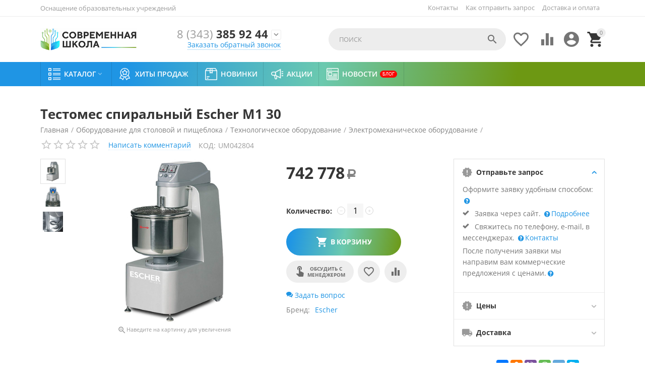

--- FILE ---
content_type: text/html; charset=utf-8
request_url: https://shkola-ekb.ru/oborudovanie-dlya-stolovoy-i-pischebloka/tehnologicheskoe-oborudovanie/elektromehanicheskoe-oborudovanie/testomesy-i-miksery/testomes-spiralnyy-escher-m1-30/
body_size: 38636
content:

<!DOCTYPE html>
<html 
 lang="ru" dir="ltr">
<head>
<title>Тестомес спиральный Escher M1 30 для оснащения школ и детских садов заказать в Екатеринбурге и Тюмени</title>

    <base href="https://shkola-ekb.ru/"/>
    <meta http-equiv="Content-Type" content="text/html; charset=utf-8"
          data-ca-mode=""/>
    <meta name="viewport" content="initial-scale=1.0, user-scalable=yes, width=device-width"/>

    <meta name="description"
          content="Тестомес спиральный Escher M1 30. Оснащаем школы и детские сады в Екатеринбурге и Тюмени. Обслуживаем и ремонтируем. Работаем в областях. Доставляем по всей России."/>



    <meta name="keywords" content=""/>


    <meta name="format-detection" content="telephone=no">


            <link rel="canonical" href="https://shkola-ekb.ru/oborudovanie-dlya-stolovoy-i-pischebloka/tehnologicheskoe-oborudovanie/elektromehanicheskoe-oborudovanie/testomesy-i-miksery/testomes-spiralnyy-escher-m1-30/" />
            



    <!-- Inline script moved to the bottom of the page -->
<meta property="og:type" content="website" />
<meta property="og:locale" content="ru_RU" />
<meta property="og:title" content="Тестомес спиральный Escher M1 30 для оснащения школ и детских садов заказать в Екатеринбурге и Тюмени" />
<meta property="og:description" content="Тестомес спиральный Escher M1 30. Оснащаем школы и детские сады в Екатеринбурге и Тюмени. Обслуживаем и ремонтируем. Работаем в областях. Доставляем по всей России." />
<meta property="og:url" content="https://shkola-ekb.ru/oborudovanie-dlya-stolovoy-i-pischebloka/tehnologicheskoe-oborudovanie/elektromehanicheskoe-oborudovanie/testomesy-i-miksery/testomes-spiralnyy-escher-m1-30/" />
    <meta property="og:image" content="https://shkola-ekb.ru/images/detailed/8/testomes-spiralnij-escher-m1-30.jpg" />

<!-- Yandex.Metrika counter -->
<script type="text/javascript" >
   (function(m,e,t,r,i,k,a){m[i]=m[i]||function(){(m[i].a=m[i].a||[]).push(arguments)};
   m[i].l=1*new Date();k=e.createElement(t),a=e.getElementsByTagName(t)[0],k.async=1,k.src=r,a.parentNode.insertBefore(k,a)})
   (window, document, "script", "https://mc.yandex.ru/metrika/tag.js", "ym");

   ym(88827982, "init", {
        clickmap:true,
        trackLinks:true,
        accurateTrackBounce:true,
        webvisor:true
   });
</script>
<noscript><div><img src="https://mc.yandex.ru/watch/88827982" style="position:absolute; left:-9999px;" alt="" /></div></noscript>
<!-- /Yandex.Metrika counter -->
<!-- Global site tag (gtag.js) - Google Analytics -->
<script async src="https://www.googletagmanager.com/gtag/js?id=G-HZJTP3LFW2"></script>
<script>
  window.dataLayer = window.dataLayer || [];
  function gtag(){dataLayer.push(arguments);}
  gtag('js', new Date());

  gtag('config', 'G-HZJTP3LFW2');
</script>


    <link href="https://shkola-ekb.ru/images/logos/1/favicon.png" rel="shortcut icon" type="image/png" />


<link type="text/css" rel="stylesheet" href="https://shkola-ekb.ru/var/cache/misc/assets/design/themes/abt__youpitheme/css/standalone.a9bc2e93ca0bb36e80b4ebd49f5c17dc1659370586.css" />



</head>

<body>
    
        
        <div class="ty-tygh   bp-tygh-container" id="tygh_container">

        <div id="ajax_overlay" class="ty-ajax-overlay"></div>
<div id="ajax_loading_box" class="ty-ajax-loading-box"></div>

        <div class="cm-notification-container notification-container">
</div>

        <div class="ty-helper-container " id="tygh_main_container">
            
                 
                
<div class="tygh-top-panel clearfix">
    <div class="container-fluid  top-grid">
    										
	            <div class="container-fluid-row container-fluid-row-full-width ypi-top-panel">
<div class="row-fluid ">    	<div class="span16 ">
	                <div class="row-fluid ">    	<div class="span5 ypi-title-to-sore">
	                <div class="ty-wysiwyg-content"  data-ca-live-editor-object-id="0" data-ca-live-editor-object-type=""><p style="font-size: 13px;">Оснащение образовательных учреждений</p></div>
            </div>


											
	        
    	<div class="span11 ypi-top-links">
	                <div class="top-menu-text-links hidden-phone ty-float-right">
        
    

        <div class="ty-text-links-wrapper">
        <span id="sw_text_links_268" class="ty-text-links-btn cm-combination visible-phone">
            <i class="ty-icon-short-list"></i>
            <i class="ty-icon-down-micro ty-text-links-btn__arrow"></i>
        </span>
    
        <ul id="text_links_268" class="ty-text-links cm-popup-box ty-text-links_show_inline">
                            <li class="ty-text-links__item ty-level-0">
                    <a class="ty-text-links__a" href="https://shkola-ekb.ru/zayavki-na-sayte/">Как отправить запрос</a> 
                                    </li>
                            <li class="ty-text-links__item ty-level-0 ty-quick-menu__delivery">
                    <a class="ty-text-links__a" href="https://shkola-ekb.ru/dostavka-i-oplata/">Доставка и оплата</a> 
                                    </li>
                    </ul>

        </div>
    
            </div><div class="top-menu-text-links ty-float-right">
        


    
        <ul id="text_links_1825" class="ty-text-links">
                            <li class="ty-text-links__item ty-level-0">
                    <a class="ty-text-links__a" href="https://shkola-ekb.ru/kontakty/">Контакты</a> 
                                    </li>
                    </ul>

    
            </div>
            </div>
</div>
            </div>
</div>
    </div>
											
	            <div class="container-fluid-row ypi-logo">
<div class="row-fluid ">    	<div class="span3 ypi-logo">
	                <div class="mfixed-button hidden ">
        <div class="ty-wysiwyg-content"  data-ca-live-editor-object-id="0" data-ca-live-editor-object-type=""><div class="ypi-menu__fixed-button"><i class="material-icons md-48 md-dark">more_horiz</i></div></div>
            </div><div class="ty-logo-container">
    
            <a href="https://shkola-ekb.ru/" title="">
        <img class="ty-pict  ty-logo-container__image cm-image" id="det_img_1161208512"  src="https://shkola-ekb.ru/images/logos/1/logo1.jpg"  width="264" height="60" alt="" title=""/>


    
            </a>
    </div>
            </div>

    
											
	            
    	<div class="span4 phone-links-wrap">
	                <div class="ty-wysiwyg-content"  data-ca-live-editor-object-id="0" data-ca-live-editor-object-type=""><div class="ypi-cr-phone-number">
		    <div class="ypi-cr-phone">
			    <div class="ypi-cr-box">
		            <a href="tel:+73433859244" class="t-phone" rel="nofollow" title=""><span>8 (343)</span> 385 92 44</a>
			    </div>
		        <a href="javascript:void(0)" onclick="$('.ypi-cr-phone').next().toggleClass('hidden');" rel="nofollow"><i class="material-icons">&#xE313;</i></a>
		        <div class="aditional-links hidden-phone">
		        		            		            		            

    
    

<a id="opener_call_request_block271" class="cm-dialog-opener cm-dialog-auto-size " href="https://shkola-ekb.ru/index.php?dispatch=call_requests.request&amp;obj_prefix=block&amp;obj_id=271" data-ca-target-id="content_call_request_block271"  data-ca-dialog-title="Заказать звонок" title="Заказать обратный звонок" rel="nofollow"><span >Заказать обратный звонок</span></a>

<div class="hidden" id="content_call_request_block271" title="Заказать обратный звонок">
    
</div>

		        		        <a href="https://shkola-ekb.ru/kontakty/" class="l-contacts hidden-tablet hidden-desktop" rel="nofollow">Все контакты</a>
		        </div>
		    </div>
		    <div class="ypi-cr-link pop-up-box hidden">
		    	<a href="javascript:void(0)" class="closer" onclick="$('.ypi-cr-phone').next().addClass('hidden');"><i class="material-icons">close</i></a>
		        <div class="ty-cr-work">Екатеринбург</div>
			    	<a href="tel:+73433859244" class="n-phone" rel="nofollow" title=""><span>8 (343) 385 92 44 (вн. 107)</span></a><br>
<a href="tel:+73433859244" class="n-phone" rel="nofollow" title=""><span>8 (343) 385 92 44 (вн. 108)</span></a><br>
<a href="tel:+73433859244" class="n-phone" rel="nofollow" title=""><span>8 (343) 385 92 44 (вн. 110)</span></a><br><hr>
<div class="ty-cr-work">Тюмень</div>
<a href="tel:+79221898644" class="n-phone" rel="nofollow" title=""><span>8 922 189 86 44</span></a><br>
		            <div class="visible-phone">
		            <a href="https://shkola-ekb.ru/kontakty/" class="l-contacts" rel="nofollow" title="">Все контакты</a>
		            </div>
		    </div>
		</div></div>
            </div>

    
											
	            
    	<div class="span8 ypi-cart-user-wrap">
	                <div class="ypi-mini-cart ty-float-right">
        
    <div class="ty-dropdown-box" id="cart_status_272">
        <div id="sw_dropdown_272" class="ty-dropdown-box__title cm-combination">
            
                                		<span class="ty-minicart-count ty-hand empty">0</span>
                    <i class="material-icons md-36 empty">&#xE547;</i>
                            

        </div>
        <div id="dropdown_272" class="cm-popup-box ty-dropdown-box__content hidden">
            
                <div class="cm-cart-content cm-cart-content-thumb cm-cart-content-delete">
                        <div class="ty-cart-items">
                                                            <div class="ty-cart-items__empty ty-center">Корзина пуста</div>
                                                    </div>

                                                <div class="cm-cart-buttons ty-cart-content__buttons buttons-container hidden">
                            <div class="ty-float-left">
                                <a href="https://shkola-ekb.ru/cart/" rel="nofollow" class="ty-btn ty-btn__secondary">Корзина</a>
                            </div>
                                                        <div class="ty-float-right">
                                            
 

    <a href="https://shkola-ekb.ru/checkout/"  class="ty-btn ty-btn__primary " ><span>Отправить запрос</span></a>


                            </div>
                                                    </div>
                        
                </div>
            

        </div>
    <!--cart_status_272--></div>



            </div><div class="ty-dropdown-box  ypi-mini-user ty-float-right">
        <div id="sw_dropdown_273" class="ty-dropdown-box__title cm-combination unlogged">
            
                                <div class="cm-tooltip ty-account-info__title" title="Учетная запись">
        <i class="material-icons md-36">&#xE853;</i>
    </div>

                        

        </div>
        <div id="dropdown_273" class="cm-popup-box ty-dropdown-box__content hidden">
            

<div id="account_info_273">
        <ul class="ty-account-info">
        
                        <li class="ty-account-info__item ty-dropdown-box__item"><a class="ty-account-info__a underlined" href="https://shkola-ekb.ru/orders/" rel="nofollow">Запросы</a></li>
                                            <li class="ty-account-info__item ty-dropdown-box__item"><a class="ty-account-info__a underlined" href="https://shkola-ekb.ru/compare/" rel="nofollow">Список сравнения</a></li>
                    
<li class="ty-account-info__item ty-dropdown-box__item"><a class="ty-account-info__a" href="https://shkola-ekb.ru/wishlist/" rel="nofollow">Отложенные товары</a></li>
    </ul>

            <div class="ty-account-info__orders updates-wrapper track-orders" id="track_orders_block_273">
            <form action="https://shkola-ekb.ru/" method="POST" class="cm-ajax cm-post cm-ajax-full-render" name="track_order_quick">
                <input type="hidden" name="result_ids" value="track_orders_block_*" />
                <input type="hidden" name="return_url" value="index.php?dispatch=products.view&amp;product_id=3019" />

                <div class="ty-account-info__orders-txt">Отслеживание заказа</div>

                <div class="ty-account-info__orders-input ty-control-group ty-input-append">
                    <label for="track_order_item273" class="cm-required hidden">Отслеживание заказа</label>
                    <input type="text" size="20" class="ty-input-text cm-hint" id="track_order_item273" name="track_data" value="Номер заказа/E-mail" />
                    <button title="Выполнить" class="ty-btn-go" type="submit"><i class="ty-btn-go__icon ty-icon-right-dir"></i></button>
<input type="hidden" name="dispatch" value="orders.track_request" />
                    
                </div>
            <input type="hidden" name="security_hash" class="cm-no-hide-input" value="a15f552b7e8045153d9d42c98dab337e" /></form>
        <!--track_orders_block_273--></div>
    
    <div class="ty-account-info__buttons buttons-container">
                    <a href="https://shkola-ekb.ru/login/?return_url=index.php%3Fdispatch%3Dproducts.view%26product_id%3D3019"  data-ca-target-id="login_block273" class="cm-dialog-opener cm-dialog-auto-size ty-btn ty-btn__secondary" rel="nofollow">Войти</a><a href="https://shkola-ekb.ru/profiles-add/" rel="nofollow" class="ty-btn ty-btn__primary">Регистрация</a>

            <div  id="login_block273" class="hidden" title="Войти">
                <div class="ty-login-popup">
                    


    <div id="popup273_login_popup_form_container">
            <form name="popup273_form" action="https://shkola-ekb.ru/" method="post" class="cm-ajax cm-ajax-full-render">
                    <input type="hidden" name="result_ids" value="popup273_login_popup_form_container" />
            <input type="hidden" name="login_block_id" value="popup273" />
            <input type="hidden" name="quick_login" value="1" />
        
        <input type="hidden" name="return_url" value="index.php?dispatch=products.view&amp;product_id=3019" />
        <input type="hidden" name="redirect_url" value="index.php?dispatch=products.view&amp;product_id=3019" />

        
        <div class="ty-control-group">
            <label for="login_popup273" class="ty-login__filed-label ty-control-group__label cm-required cm-trim cm-email">E-mail</label>
            <input type="text" id="login_popup273" name="user_login" size="30" value="" class="ty-login__input cm-focus" />
        </div>

        <div class="ty-control-group ty-password-forgot">
            <label for="psw_popup273" class="ty-login__filed-label ty-control-group__label ty-password-forgot__label cm-required">Пароль</label><a href="https://shkola-ekb.ru/index.php?dispatch=auth.recover_password" class="ty-password-forgot__a"  tabindex="5">Забыли пароль?</a>
            <input type="password" id="psw_popup273" name="password" size="30" value="" class="ty-login__input" maxlength="32" />
        </div>

                    
            <div class="ty-login-reglink ty-center">
                <a class="ty-login-reglink__a" href="https://shkola-ekb.ru/profiles-add/" rel="nofollow">Создать учетную запись</a>
            </div>
        
        

        
        
            <div class="buttons-container clearfix">
                <div class="ty-float-right">
                        
 
    <button  class="ty-btn__login ty-btn__secondary ty-btn" type="submit" name="dispatch[auth.login]" ><span>Войти</span></button>


                </div>
                <div class="ty-login__remember-me">
                    <label for="remember_me_popup273" class="ty-login__remember-me-label"><input class="checkbox" type="checkbox" name="remember_me" id="remember_me_popup273" value="Y" />Запомнить</label>
                </div>
            </div>
        

    <input type="hidden" name="security_hash" class="cm-no-hide-input" value="a15f552b7e8045153d9d42c98dab337e" /></form>

    <!--popup273_login_popup_form_container--></div>

                </div>
            </div>
            </div>
<!--account_info_273--></div>

        </div>
    </div><div class=" ty-float-right">
        
        <div id="abt__youpitheme_wishlist_count">
        <a class="cm-tooltip ty-wishlist__a " href="https://shkola-ekb.ru/wishlist/" rel="nofollow" title="Просмотреть список отложенных товаров"><i class="material-icons md-36 md-dark">&#xE87E;</i></a>
        <!--abt__youpitheme_wishlist_count--></div>

    <div id="abt__youpitheme_compare_count">
                <a class="cm-tooltip ty-compare__a " href="https://shkola-ekb.ru/compare/" rel="nofollow" title="Сравнение характеристик"><i class="material-icons md-36 md-dark">&#xe01d;</i></a>
        <!--abt__youpitheme_compare_count--></div>

            </div><div class="ypi-search ty-float-right">
        <div class="ty-search-block">
    <form action="https://shkola-ekb.ru/" name="search_form" method="get">
        <input type="hidden" name="match" value="all" />
        <input type="hidden" name="subcats" value="Y" />
        <input type="hidden" name="pcode_from_q" value="Y" />
        <input type="hidden" name="pshort" value="Y" />
        <input type="hidden" name="pfull" value="Y" />
        <input type="hidden" name="pname" value="Y" />
        <input type="hidden" name="pkeywords" value="Y" />
        <input type="hidden" name="search_performed" value="Y" />

        


        <input type="text" name="q" value="" id="search_input" title="Поиск" class="ty-search-block__input cm-hint" /><button title="Найти" class="ty-search-magnifier" type="submit"><i class="material-icons md-24 md-dark">&#xE8B6;</i></button>
<input type="hidden" name="dispatch" value="products.search" />
        
    <input type="hidden" name="security_hash" class="cm-no-hide-input" value="a15f552b7e8045153d9d42c98dab337e" /></form>
</div>


            </div>
            </div>
</div>
    </div>
	
</div>
</div>

<div class="tygh-header clearfix">
    <div class="container-fluid  header-grid">
    										
	            <div class="container-fluid-row container-fluid-row-full-width top-menu-grid">
<div class="row-fluid ">    	<div class="span16 ">
	                <div class="top-menu ">
        

<div class="abt_up-menu   extended"><div class="ty-menu__wrapper"><ul class="ty-menu__items cm-responsive-menu"><li class="ty-menu__item ty-menu__menu-btn visible-phone"><a class="ty-menu__item-link"><i class="material-icons">&#xE5D2;</i><span>Меню <i class="material-icons">&#xE5CF;</i></span></a></li><li class="ty-menu__item cm-menu-item-responsive" data-subitems-count="8" data-settings-cols="4"><a class="ty-menu__item-toggle visible-phone cm-responsive-menu-toggle"><i class="ty-menu__icon-open material-icons">&#xE145;</i><i class="ty-menu__icon-hide material-icons">&#xE15B;</i></a><a  class="ty-menu__item-link a-first-lvl"><span class="item-with-icon"><img class="ty-pict  mwi-img cm-image"   src="[data-uri]" data-src="https://shkola-ekb.ru/images/abt__yt_mwi__icon/1/katalog64.png"  alt="" title=""/>

<bdi >Каталог<i class="icon-down-dir material-icons">&#xE5CF;</i></bdi></span></a><div class="ty-menu__submenu" id="topmenu_70_182">    <ul class="ty-menu__submenu-items lot-children cm-responsive-menu-submenu" style="min-height: 400px">
        
            <li class="ty-menu__submenu-col" style="width: 25%"><div class="ty-top-mine__submenu-col" data-elem-index="0"><div class="ty-menu__submenu-item-header"><a href="https://shkola-ekb.ru/osnaschenie-shkol/" class="ty-menu__submenu-link"><bdi>Оснащение школ</bdi></a></div><a class="ty-menu__item-toggle visible-phone cm-responsive-menu-toggle"><i class="ty-menu__icon-open material-icons">&#xE145;</i><i class="ty-menu__icon-hide material-icons">&#xE15B;</i></a><div class="ty-menu__submenu"><div class="ty-menu__submenu-list hiddenCol cm-responsive-menu-submenu" style="height: 420px"><div class="ty-menu__submenu-item"><a href="https://shkola-ekb.ru/osnaschenie-shkol/mebel-dlya-shkol/" class="ty-menu__submenu-link"><bdi>Мебель для школ</bdi></a></div><div class="ty-menu__submenu-item"><a href="https://shkola-ekb.ru/osnaschenie-shkol/kabinet-biologii/" class="ty-menu__submenu-link"><bdi>Кабинет биологии</bdi></a></div><div class="ty-menu__submenu-item"><a href="https://shkola-ekb.ru/osnaschenie-shkol/kabinet-fiziki/" class="ty-menu__submenu-link"><bdi>Кабинет физики</bdi></a></div><div class="ty-menu__submenu-item"><a href="https://shkola-ekb.ru/osnaschenie-shkol/kabinet-himii/" class="ty-menu__submenu-link"><bdi>Кабинет химии</bdi></a></div><div class="ty-menu__submenu-item"><a href="https://shkola-ekb.ru/osnaschenie-shkol/kabinet-matematiki/" class="ty-menu__submenu-link"><bdi>Кабинет математики</bdi></a></div><div class="ty-menu__submenu-item"><a href="https://shkola-ekb.ru/osnaschenie-shkol/kabinet-muzyki/" class="ty-menu__submenu-link"><bdi>Кабинет музыки</bdi></a></div><div class="ty-menu__submenu-item"><a href="https://shkola-ekb.ru/osnaschenie-shkol/kabinet-astronomii/" class="ty-menu__submenu-link"><bdi>Кабинет астрономии</bdi></a></div><div class="ty-menu__submenu-item"><a href="https://shkola-ekb.ru/osnaschenie-shkol/kabinet-obzh-i-nvp/" class="ty-menu__submenu-link"><bdi>Кабинет ОБЖ и НВП</bdi></a></div><div class="ty-menu__submenu-item"><a href="https://shkola-ekb.ru/osnaschenie-shkol/kabinet-russkogo-yazyka-i-literatury/" class="ty-menu__submenu-link"><bdi>Кабинет русского языка и литературы</bdi></a></div><div class="ty-menu__submenu-item"><a href="https://shkola-ekb.ru/osnaschenie-shkol/kabinet-chercheniya-i-izo/" class="ty-menu__submenu-link"><bdi>Кабинет черчения и ИЗО</bdi></a></div><div class="ty-menu__submenu-item"><a href="https://shkola-ekb.ru/osnaschenie-shkol/kabinet-tehnologii-malchiki/" class="ty-menu__submenu-link"><bdi>Кабинет технологии (мальчики)</bdi></a></div><div class="ty-menu__submenu-item"><a href="https://shkola-ekb.ru/osnaschenie-shkol/kabinet-tehnologii-devochki/" class="ty-menu__submenu-link"><bdi>Кабинет технологии (девочки)</bdi></a></div><div class="ty-menu__submenu-item"><a href="https://shkola-ekb.ru/osnaschenie-shkol/kabinet-geografii/" class="ty-menu__submenu-link"><bdi>Кабинет географии</bdi></a></div><div class="ty-menu__submenu-item"><a href="https://shkola-ekb.ru/osnaschenie-shkol/kabinet-istorii-i-obschestvoznaniya/" class="ty-menu__submenu-link"><bdi>Кабинет истории и обществознания</bdi></a></div><div class="ty-menu__submenu-item"><a href="https://shkola-ekb.ru/osnaschenie-shkol/kabinet-inostrannogo-yazyka/" class="ty-menu__submenu-link"><bdi>Кабинет иностранного языка</bdi></a></div><div class="ty-menu__submenu-item"><a href="https://shkola-ekb.ru/osnaschenie-shkol/kabinet-nachalnoy-shkoly/" class="ty-menu__submenu-link"><bdi>Кабинет начальной школы</bdi></a></div><div class="ty-menu__submenu-item"><a href="https://shkola-ekb.ru/osnaschenie-shkol/kabinet-informatiki/" class="ty-menu__submenu-link"><bdi>Кабинет информатики</bdi></a></div><div class="ty-menu__submenu-item"><a href="https://shkola-ekb.ru/osnaschenie-shkol/kompyuternoe-oborudovanie-elektronika/" class="ty-menu__submenu-link"><bdi>Компьютерное оборудование, электроника</bdi></a></div><div class="ty-menu__submenu-item"><a href="https://shkola-ekb.ru/osnaschenie-shkol/markernye-i-melovye-doski/" class="ty-menu__submenu-link"><bdi>Маркерные и меловые доски</bdi></a></div><div class="ty-menu__submenu-item"><a href="https://shkola-ekb.ru/osnaschenie-shkol/aktovyy-zal/" class="ty-menu__submenu-link"><bdi>Актовый зал</bdi></a></div><div class="ty-menu__submenu-item"><a href="https://shkola-ekb.ru/osnaschenie-shkol/garderob-razdevalka/" class="ty-menu__submenu-link"><bdi>Гардероб, раздевалка</bdi></a></div><div class="ty-menu__submenu-item"><a href="https://shkola-ekb.ru/osnaschenie-shkol/stolovaya-i-pischeblok/" class="ty-menu__submenu-link"><bdi>Столовая и пищеблок</bdi></a></div><div class="ty-menu__submenu-item"><a href="https://shkola-ekb.ru/osnaschenie-shkol/sportzal/" class="ty-menu__submenu-link"><bdi>Спортзал</bdi></a></div><div class="ty-menu__submenu-item"><a href="https://shkola-ekb.ru/osnaschenie-shkol/kabinet-logopeda/" class="ty-menu__submenu-link"><bdi>Кабинет логопеда</bdi></a></div><div class="ty-menu__submenu-item"><a href="https://shkola-ekb.ru/osnaschenie-shkol/kabinet-psihologa/" class="ty-menu__submenu-link"><bdi>Кабинет психолога</bdi></a></div><div class="ty-menu__submenu-item"><a href="https://shkola-ekb.ru/osnaschenie-shkol/stendy/" class="ty-menu__submenu-link"><bdi>Стенды</bdi></a></div><div class="ty-menu__submenu-item"><a href="https://shkola-ekb.ru/osnaschenie-shkol/distancionnoe-obuchenie/" class="ty-menu__submenu-link"><bdi>Дистанционное обучение</bdi></a></div><div class="ty-menu__submenu-item"><a href="https://shkola-ekb.ru/osnaschenie-shkol/dopolnitelnoe-obrazovanie/" class="ty-menu__submenu-link"><bdi>Дополнительное образование</bdi></a></div><div class="ty-menu__submenu-item"><a href="https://shkola-ekb.ru/osnaschenie-shkol/inklyuzivnoe-korrekcionnoe-oborudovanie/" class="ty-menu__submenu-link"><bdi>Инклюзивное, коррекционное оборудование</bdi></a></div><div class="ty-menu__submenu-item"><a href="https://shkola-ekb.ru/osnaschenie-shkol/kabinet-pdd/" class="ty-menu__submenu-link"><bdi>Кабинет ПДД</bdi></a></div><div class="ty-menu__submenu-item"><a href="https://shkola-ekb.ru/osnaschenie-shkol/oborudovanie-dlya-provedeniya-ege-oge-i-gia/" class="ty-menu__submenu-link"><bdi>Оборудование для проведения ЕГЭ, ОГЭ и ГИА</bdi></a></div><div class="ty-menu__submenu-item"><a href="https://shkola-ekb.ru/osnaschenie-shkol/elektronnoe-obrazovanie/" class="ty-menu__submenu-link"><bdi>Электронное образование</bdi></a></div><div class="ty-menu__submenu-item"><a href="https://shkola-ekb.ru/osnaschenie-shkol/biblioteka/" class="ty-menu__submenu-link"><bdi>Библиотека</bdi></a></div>
</div><span class="link-more"><span>Еще</span><i class="material-icons">&#xE5DB;</i></span></div></div><div class="ty-top-mine__submenu-col" data-elem-index="1"><div class="ty-menu__submenu-item-header"><a href="https://shkola-ekb.ru/federalnye-proekty/" class="ty-menu__submenu-link"><bdi>Федеральные проекты</bdi></a></div><a class="ty-menu__item-toggle visible-phone cm-responsive-menu-toggle"><i class="ty-menu__icon-open material-icons">&#xE145;</i><i class="ty-menu__icon-hide material-icons">&#xE15B;</i></a><div class="ty-menu__submenu"><div class="ty-menu__submenu-list cm-responsive-menu-submenu"><div class="ty-menu__submenu-item"><a href="https://shkola-ekb.ru/federalnye-proekty/sovremennaya-shkola/" class="ty-menu__submenu-link"><bdi>Современная школа</bdi></a></div><div class="ty-menu__submenu-item"><a href="https://shkola-ekb.ru/federalnye-proekty/uspeh-kazhdogo-rebenka/" class="ty-menu__submenu-link"><bdi>Успех каждого ребенка</bdi></a></div><div class="ty-menu__submenu-item"><a href="https://shkola-ekb.ru/federalnye-proekty/cifrovaya-obrazovatelnaya-sreda/" class="ty-menu__submenu-link"><bdi>Цифровая образовательная среда</bdi></a></div><div class="ty-menu__submenu-item"><a href="https://shkola-ekb.ru/federalnye-proekty/tochka-rosta/" class="ty-menu__submenu-link"><bdi>Точка роста</bdi></a></div>
</div></div></div></li><li class="ty-menu__submenu-col" style="width: 25%"><div class="ty-top-mine__submenu-col" data-elem-index="2"><div class="ty-menu__submenu-item-header"><a href="https://shkola-ekb.ru/osnaschenie-detskih-sadov/" class="ty-menu__submenu-link"><bdi>Оснащение детских садов</bdi></a></div><a class="ty-menu__item-toggle visible-phone cm-responsive-menu-toggle"><i class="ty-menu__icon-open material-icons">&#xE145;</i><i class="ty-menu__icon-hide material-icons">&#xE15B;</i></a><div class="ty-menu__submenu"><div class="ty-menu__submenu-list cm-responsive-menu-submenu"><div class="ty-menu__submenu-item"><a href="https://shkola-ekb.ru/osnaschenie-detskih-sadov/mebel/" class="ty-menu__submenu-link"><bdi>Мебель</bdi></a></div><div class="ty-menu__submenu-item"><a href="https://shkola-ekb.ru/osnaschenie-detskih-sadov/kompyuternoe-interaktivnoe-oborudovanie/" class="ty-menu__submenu-link"><bdi>Компьютерное, интерактивное оборудование</bdi></a></div><div class="ty-menu__submenu-item"><a href="https://shkola-ekb.ru/osnaschenie-detskih-sadov/doshkolnoe-obrazovanie/" class="ty-menu__submenu-link"><bdi>Дошкольное образование</bdi></a></div><div class="ty-menu__submenu-item"><a href="https://shkola-ekb.ru/osnaschenie-detskih-sadov/osnaschenie-muzykalnogo-zala/" class="ty-menu__submenu-link"><bdi>Оснащение музыкального зала</bdi></a></div><div class="ty-menu__submenu-item"><a href="https://shkola-ekb.ru/osnaschenie-detskih-sadov/logoped-v-detskom-sadu/" class="ty-menu__submenu-link"><bdi>Логопед в детском саду</bdi></a></div><div class="ty-menu__submenu-item"><a href="https://shkola-ekb.ru/osnaschenie-detskih-sadov/psiholog-v-detskom-sadu/" class="ty-menu__submenu-link"><bdi>Психолог в детском саду</bdi></a></div><div class="ty-menu__submenu-item"><a href="https://shkola-ekb.ru/osnaschenie-detskih-sadov/sensornaya-komnata-dlya-detskogo-sada/" class="ty-menu__submenu-link"><bdi>Сенсорная комната для детского сада</bdi></a></div><div class="ty-menu__submenu-item"><a href="https://shkola-ekb.ru/osnaschenie-detskih-sadov/sportivnoe-oborudovanie-dlya-detskogo-sada/" class="ty-menu__submenu-link"><bdi>Спортивное оборудование для детского сада</bdi></a></div><div class="ty-menu__submenu-item"><a href="https://shkola-ekb.ru/osnaschenie-detskih-sadov/didakticheskie-posobiya-i-materialy/" class="ty-menu__submenu-link"><bdi>Дидактические пособия и материалы</bdi></a></div><div class="ty-menu__submenu-item"><a href="https://shkola-ekb.ru/osnaschenie-detskih-sadov/konstruktory-i-modelirovanie/" class="ty-menu__submenu-link"><bdi>Конструкторы и моделирование</bdi></a></div><div class="ty-menu__submenu-item"><a href="https://shkola-ekb.ru/osnaschenie-detskih-sadov/tvorcheskaya-deyatelnost/" class="ty-menu__submenu-link"><bdi>Творческая деятельность</bdi></a></div><div class="ty-menu__submenu-item"><a href="https://shkola-ekb.ru/osnaschenie-detskih-sadov/oborudovanie-dlya-detey-s-ovz/" class="ty-menu__submenu-link"><bdi>Оборудование для детей с ОВЗ</bdi></a></div>
</div></div></div><div class="ty-top-mine__submenu-col" data-elem-index="3"><div class="ty-menu__submenu-item-header"><a href="https://shkola-ekb.ru/vysshee-i-specialnoe-obrazovanie/" class="ty-menu__submenu-link"><bdi>Высшее и специальное образование</bdi></a></div><a class="ty-menu__item-toggle visible-phone cm-responsive-menu-toggle"><i class="ty-menu__icon-open material-icons">&#xE145;</i><i class="ty-menu__icon-hide material-icons">&#xE15B;</i></a><div class="ty-menu__submenu"><div class="ty-menu__submenu-list cm-responsive-menu-submenu"><div class="ty-menu__submenu-item"><a href="https://shkola-ekb.ru/vysshee-i-specialnoe-obrazovanie/avtomatizaciya-mehatronika-robototehnika/" class="ty-menu__submenu-link"><bdi>Автоматизация, мехатроника, робототехника</bdi></a></div><div class="ty-menu__submenu-item"><a href="https://shkola-ekb.ru/vysshee-i-specialnoe-obrazovanie/glonass/" class="ty-menu__submenu-link"><bdi>ГЛОНАСС</bdi></a></div><div class="ty-menu__submenu-item"><a href="https://shkola-ekb.ru/vysshee-i-specialnoe-obrazovanie/medicina/" class="ty-menu__submenu-link"><bdi>Медицина</bdi></a></div><div class="ty-menu__submenu-item"><a href="https://shkola-ekb.ru/vysshee-i-specialnoe-obrazovanie/proftrenazhery/" class="ty-menu__submenu-link"><bdi>Профтренажеры</bdi></a></div><div class="ty-menu__submenu-item"><a href="https://shkola-ekb.ru/vysshee-i-specialnoe-obrazovanie/silovaya-elektronika/" class="ty-menu__submenu-link"><bdi>Силовая электроника</bdi></a></div><div class="ty-menu__submenu-item"><a href="https://shkola-ekb.ru/vysshee-i-specialnoe-obrazovanie/trenazhernye-kompleksy/" class="ty-menu__submenu-link"><bdi>Тренажёрные комплексы</bdi></a></div><div class="ty-menu__submenu-item"><a href="https://shkola-ekb.ru/vysshee-i-specialnoe-obrazovanie/uchebno-laboratornoe-oborudovanie/" class="ty-menu__submenu-link"><bdi>Учебно-лабораторное оборудование</bdi></a></div><div class="ty-menu__submenu-item"><a href="https://shkola-ekb.ru/vysshee-i-specialnoe-obrazovanie/eksperimentalnye-stendy/" class="ty-menu__submenu-link"><bdi>Экспериментальные стенды</bdi></a></div><div class="ty-menu__submenu-item"><a href="https://shkola-ekb.ru/vysshee-i-specialnoe-obrazovanie/elektricheskie-mashiny-elektroprivod/" class="ty-menu__submenu-link"><bdi>Электрические машины, электропривод</bdi></a></div><div class="ty-menu__submenu-item"><a href="https://shkola-ekb.ru/vysshee-i-specialnoe-obrazovanie/elektronika-i-elektrotehnika/" class="ty-menu__submenu-link"><bdi>Электроника и электротехника</bdi></a></div><div class="ty-menu__submenu-item"><a href="https://shkola-ekb.ru/vysshee-i-specialnoe-obrazovanie/interaktivnoe-oborudovanie/" class="ty-menu__submenu-link"><bdi>Интерактивное оборудование</bdi></a></div>
</div></div></div></li><li class="ty-menu__submenu-col" style="width: 25%"><div class="ty-top-mine__submenu-col" data-elem-index="4"><div class="ty-menu__submenu-item-header"><a href="https://shkola-ekb.ru/oborudovanie-dlya-stolovoy-i-pischebloka/" class="ty-menu__submenu-link"><bdi>Оборудование для столовой и пищеблока</bdi></a></div><a class="ty-menu__item-toggle visible-phone cm-responsive-menu-toggle"><i class="ty-menu__icon-open material-icons">&#xE145;</i><i class="ty-menu__icon-hide material-icons">&#xE15B;</i></a><div class="ty-menu__submenu"><div class="ty-menu__submenu-list cm-responsive-menu-submenu"><div class="ty-menu__submenu-item"><a href="https://shkola-ekb.ru/oborudovanie-dlya-stolovoy-i-pischebloka/avtomatizaciya-torgovli/" class="ty-menu__submenu-link"><bdi>Автоматизация торговли</bdi></a></div><div class="ty-menu__submenu-item"><a href="https://shkola-ekb.ru/oborudovanie-dlya-stolovoy-i-pischebloka/stellazhnoe-oborudovanie/" class="ty-menu__submenu-link"><bdi>Стеллажное оборудование</bdi></a></div><div class="ty-menu__submenu-item"><a href="https://shkola-ekb.ru/oborudovanie-dlya-stolovoy-i-pischebloka/torgovoe-oborudovanie/" class="ty-menu__submenu-link"><bdi>Торговое оборудование</bdi></a></div><div class="ty-menu__submenu-item"><a href="https://shkola-ekb.ru/oborudovanie-dlya-stolovoy-i-pischebloka/holodilnoe-oborudovanie/" class="ty-menu__submenu-link"><bdi>Холодильное оборудование</bdi></a></div><div class="ty-menu__submenu-item"><a href="https://shkola-ekb.ru/oborudovanie-dlya-stolovoy-i-pischebloka/tehnologicheskoe-oborudovanie/" class="ty-menu__submenu-link"><bdi>Технологическое оборудование</bdi></a></div>
</div></div></div><div class="ty-top-mine__submenu-col" data-elem-index="5"><div class="ty-menu__submenu-item-header"><a href="https://shkola-ekb.ru/bezopasnost/" class="ty-menu__submenu-link"><bdi>Безопасность</bdi></a></div><a class="ty-menu__item-toggle visible-phone cm-responsive-menu-toggle"><i class="ty-menu__icon-open material-icons">&#xE145;</i><i class="ty-menu__icon-hide material-icons">&#xE15B;</i></a><div class="ty-menu__submenu"><div class="ty-menu__submenu-list cm-responsive-menu-submenu"><div class="ty-menu__submenu-item"><a href="https://shkola-ekb.ru/bezopasnost/bloki-pitaniya/" class="ty-menu__submenu-link"><bdi>Блоки питания</bdi></a></div><div class="ty-menu__submenu-item"><a href="https://shkola-ekb.ru/bezopasnost/videoregistratory/" class="ty-menu__submenu-link"><bdi>Видеорегистраторы</bdi></a></div><div class="ty-menu__submenu-item"><a href="https://shkola-ekb.ru/bezopasnost/domofoniya/" class="ty-menu__submenu-link"><bdi>Домофония</bdi></a></div><div class="ty-menu__submenu-item"><a href="https://shkola-ekb.ru/bezopasnost/kabeli/" class="ty-menu__submenu-link"><bdi>Кабели</bdi></a></div><div class="ty-menu__submenu-item"><a href="https://shkola-ekb.ru/bezopasnost/kamery/" class="ty-menu__submenu-link"><bdi>Камеры</bdi></a></div><div class="ty-menu__submenu-item"><a href="https://shkola-ekb.ru/bezopasnost/kommutacionnoe-oborudovanie/" class="ty-menu__submenu-link"><bdi>Коммутационное оборудование</bdi></a></div><div class="ty-menu__submenu-item"><a href="https://shkola-ekb.ru/bezopasnost/komplekty/" class="ty-menu__submenu-link"><bdi>Комплекты</bdi></a></div><div class="ty-menu__submenu-item"><a href="https://shkola-ekb.ru/bezopasnost/mikrofony/" class="ty-menu__submenu-link"><bdi>Микрофоны</bdi></a></div><div class="ty-menu__submenu-item"><a href="https://shkola-ekb.ru/bezopasnost/monitory-dlya-nastroyki-kamer/" class="ty-menu__submenu-link"><bdi>Мониторы для настройки камер</bdi></a></div><div class="ty-menu__submenu-item"><a href="https://shkola-ekb.ru/bezopasnost/montazhnye-shkafy/" class="ty-menu__submenu-link"><bdi>Монтажные шкафы</bdi></a></div><div class="ty-menu__submenu-item"><a href="https://shkola-ekb.ru/bezopasnost/podaviteli-signala/" class="ty-menu__submenu-link"><bdi>Подавители сигнала</bdi></a></div><div class="ty-menu__submenu-item"><a href="https://shkola-ekb.ru/bezopasnost/signalizacii/" class="ty-menu__submenu-link"><bdi>Сигнализации</bdi></a></div>
</div></div></div></li><li class="ty-menu__submenu-col" style="width: 25%"><div class="ty-top-mine__submenu-col" data-elem-index="6"><div class="ty-menu__submenu-item-header"><a href="https://shkola-ekb.ru/profilaktika-covid-19/" class="ty-menu__submenu-link"><bdi>Профилактика Covid-19</bdi></a></div><a class="ty-menu__item-toggle visible-phone cm-responsive-menu-toggle"><i class="ty-menu__icon-open material-icons">&#xE145;</i><i class="ty-menu__icon-hide material-icons">&#xE15B;</i></a><div class="ty-menu__submenu"><div class="ty-menu__submenu-list cm-responsive-menu-submenu"><div class="ty-menu__submenu-item"><a href="https://shkola-ekb.ru/profilaktika-covid-19/kontrol-temperatury/" class="ty-menu__submenu-link"><bdi>Контроль температуры</bdi></a></div><div class="ty-menu__submenu-item"><a href="https://shkola-ekb.ru/profilaktika-covid-19/obezzarazhivanie-vozduha/" class="ty-menu__submenu-link"><bdi>Обеззараживание воздуха</bdi></a></div><div class="ty-menu__submenu-item"><a href="https://shkola-ekb.ru/profilaktika-covid-19/obrabotka-ruk/" class="ty-menu__submenu-link"><bdi>Обработка рук</bdi></a></div>
</div></div></div><div class="ty-top-mine__submenu-col" data-elem-index="7"><div class="ty-menu__submenu-item-header"><a href="https://shkola-ekb.ru/dostupnaya-sreda/" class="ty-menu__submenu-link"><bdi>Доступная среда</bdi></a></div><a class="ty-menu__item-toggle visible-phone cm-responsive-menu-toggle"><i class="ty-menu__icon-open material-icons">&#xE145;</i><i class="ty-menu__icon-hide material-icons">&#xE15B;</i></a><div class="ty-menu__submenu"><div class="ty-menu__submenu-list cm-responsive-menu-submenu"><div class="ty-menu__submenu-item"><a href="https://shkola-ekb.ru/dostupnaya-sreda/dlya-kolyasochnikov/" class="ty-menu__submenu-link"><bdi>Для колясочников</bdi></a></div><div class="ty-menu__submenu-item"><a href="https://shkola-ekb.ru/dostupnaya-sreda/dlya-slaboslyshaschih/" class="ty-menu__submenu-link"><bdi>Для слабослышащих</bdi></a></div><div class="ty-menu__submenu-item"><a href="https://shkola-ekb.ru/dostupnaya-sreda/dlya-slepyh-i-slabovidyaschih/" class="ty-menu__submenu-link"><bdi>Для слепых и слабовидящих</bdi></a></div><div class="ty-menu__submenu-item"><a href="https://shkola-ekb.ru/dostupnaya-sreda/informacionnye-sensornye-terminaly/" class="ty-menu__submenu-link"><bdi>Информационные сенсорные терминалы</bdi></a></div><div class="ty-menu__submenu-item"><a href="https://shkola-ekb.ru/dostupnaya-sreda/korrekcionnaya-tehnika/" class="ty-menu__submenu-link"><bdi>Коррекционная техника</bdi></a></div><div class="ty-menu__submenu-item"><a href="https://shkola-ekb.ru/dostupnaya-sreda/oborudovanie-dlya-reabilitacii/" class="ty-menu__submenu-link"><bdi>Оборудование для реабилитации</bdi></a></div><div class="ty-menu__submenu-item"><a href="https://shkola-ekb.ru/dostupnaya-sreda/oborudovanie-sanuzla/" class="ty-menu__submenu-link"><bdi>Оборудование санузла</bdi></a></div><div class="ty-menu__submenu-item"><a href="https://shkola-ekb.ru/dostupnaya-sreda/oborudovanie-stoyanki-dlya-invalidov/" class="ty-menu__submenu-link"><bdi>Оборудование стоянки для инвалидов</bdi></a></div><div class="ty-menu__submenu-item"><a href="https://shkola-ekb.ru/dostupnaya-sreda/poruchni-dlya-sanitarnyh-komnat/" class="ty-menu__submenu-link"><bdi>Поручни для санитарных комнат</bdi></a></div>
</div></div></div></li>
        

    </ul>

    <!-- Inline script moved to the bottom of the page -->
</div></li><li class="ty-menu__item ty-menu__item-nodrop ty-menu-item__hits" data-subitems-count="0" data-settings-cols="4"><a  href="https://shkola-ekb.ru/index.php?dispatch=products.bestsellers" class="ty-menu__item-link a-first-lvl"><span class="item-with-icon"><img class="ty-pict  mwi-img cm-image"   src="[data-uri]" data-src="https://shkola-ekb.ru/images/abt__yt_mwi__icon/1/populyarnoe64-2.png"  alt="" title=""/>

<bdi >Хиты продаж</bdi></span></a></li><li class="ty-menu__item ty-menu__item-nodrop ty-menu-item__newest" data-subitems-count="0" data-settings-cols="4"><a  href="https://shkola-ekb.ru/index.php?dispatch=products.newest" class="ty-menu__item-link a-first-lvl"><span class="item-with-icon"><img class="ty-pict  mwi-img cm-image"   src="[data-uri]" data-src="https://shkola-ekb.ru/images/abt__yt_mwi__icon/1/novinki64-2.png"  alt="" title=""/>

<bdi >Новинки</bdi></span></a></li><li class="ty-menu__item ty-menu__item-nodrop" data-subitems-count="0" data-settings-cols="4"><a  href="https://shkola-ekb.ru/promotions/" class="ty-menu__item-link a-first-lvl"><span class="item-with-icon"><img class="ty-pict  mwi-img cm-image"   src="[data-uri]" data-src="https://shkola-ekb.ru/images/abt__yt_mwi__icon/1/akcii64.png"  alt="" title=""/>

<bdi >Акции</bdi></span></a></li><li class="ty-menu__item ty-menu__item-nodrop" data-subitems-count="0" data-settings-cols="4"><a  href="/novosti/" class="ty-menu__item-link a-first-lvl"><span class="item-with-icon"><img class="ty-pict  mwi-img cm-image"   src="[data-uri]" data-src="https://shkola-ekb.ru/images/abt__yt_mwi__icon/1/blog64.png"  alt="" title=""/>

<bdi >Новости<span class="m-label" style="color: #ffffff; background-color: #ff0000">Блог</span></bdi></span></a></li>
</ul></div><div class="abt_yp_menu-show_more hidden-phone">9/9<i></i></div></div>

            </div>
            </div>
</div>
    </div>
											
	
</div>
</div>

<div class="tygh-content clearfix">
    <div class="container-fluid  content-grid">
    										
	            <div class="container-fluid-row main-content-grid">
<div class="row-fluid ">    	<div class="span16 main-content-grid">
	                <!-- Inline script moved to the bottom of the page -->
<div class="ty-product-block ty-product-detail">
    <div class="ty-product-block__wrapper clearfix">
            <div itemscope itemtype="http://schema.org/Product">
        <meta itemprop="sku" content="UM042804" />
        <meta itemprop="name" content="Тестомес спиральный Escher M1 30" />
        <meta itemprop="description" content="Производитель: EscherДлина, мм: 540Ширина, мм: 875Высота, мм: 1305Тип: с фиксированной дежойМощность: 1 / 2 кВтНапряжение: 380 ВМатериал: нержавеющая стальВес: 259 кгКоличество скоростей: 2Объем дежи: 50 лУстановка: напольнаяСерия (линейка): M1 lineМасса теста: 30 кгУправление: электромеханическое " />
                    <meta itemprop="image" content="https://shkola-ekb.ru/images/detailed/8/testomes-spiralnij-escher-m1-30.jpg" />
                    <meta itemprop="image" content="https://shkola-ekb.ru/images/detailed/8/testomes-spiralnij-escher-m1-30_933.jpg" />
                    <meta itemprop="image" content="https://shkola-ekb.ru/images/detailed/8/testomes-spiralnij-escher-m1-30_934.jpg" />
        
        <div itemprop="offers" itemscope itemtype="http://schema.org/Offer">
            <link itemprop="url" href="https://shkola-ekb.ru/oborudovanie-dlya-stolovoy-i-pischebloka/tehnologicheskoe-oborudovanie/elektromehanicheskoe-oborudovanie/testomesy-i-miksery/testomes-spiralnyy-escher-m1-30/" />
            <link itemprop="availability" href="http://schema.org/InStock" />
                            <meta itemprop="priceCurrency" content="RUB"/>
                <meta itemprop="price" content="742778"/>
                    </div>

                    <div itemprop="brand" itemscope itemtype="http://schema.org/Thing">
                <meta itemprop="name" content="Escher" />
            </div>
        
        
        
    <meta itemprop="image" content="https://shkola-ekb.ru/images/detailed/8/testomes-spiralnij-escher-m1-30.jpg">

    <meta itemprop="brand" content="Escher">

    </div>

                                



































            
                                    <h1 class="ty-product-block-title" ><bdi>Тестомес спиральный Escher M1 30</bdi></h1>
                
                <div id="breadcrumbs_12">
        
            <div itemscope itemtype="http://schema.org/BreadcrumbList" class="ty-breadcrumbs clearfix hide_with_btn">
            <span itemprop="itemListElement" itemscope itemtype="http://schema.org/ListItem"><a itemprop="item" href="https://shkola-ekb.ru/" class="ty-breadcrumbs__a"><meta itemprop="position" content="1" /><meta itemprop="name" content="Главная" /><bdi>Главная</bdi></a></span><span class="ty-breadcrumbs__slash">/</span><span itemprop="itemListElement" itemscope itemtype="http://schema.org/ListItem"><a itemprop="item" href="https://shkola-ekb.ru/oborudovanie-dlya-stolovoy-i-pischebloka/" class="ty-breadcrumbs__a"><meta itemprop="position" content="2" /><meta itemprop="name" content="Оборудование для столовой и пищеблока" /><bdi>Оборудование для столовой и пищеблока</bdi></a></span><span class="ty-breadcrumbs__slash">/</span><span itemprop="itemListElement" itemscope itemtype="http://schema.org/ListItem"><a itemprop="item" href="https://shkola-ekb.ru/oborudovanie-dlya-stolovoy-i-pischebloka/tehnologicheskoe-oborudovanie/" class="ty-breadcrumbs__a"><meta itemprop="position" content="3" /><meta itemprop="name" content="Технологическое оборудование" /><bdi>Технологическое оборудование</bdi></a></span><span class="ty-breadcrumbs__slash">/</span><span itemprop="itemListElement" itemscope itemtype="http://schema.org/ListItem"><a itemprop="item" href="https://shkola-ekb.ru/oborudovanie-dlya-stolovoy-i-pischebloka/tehnologicheskoe-oborudovanie/elektromehanicheskoe-oborudovanie/" class="ty-breadcrumbs__a"><meta itemprop="position" content="4" /><meta itemprop="name" content="Электромеханическое оборудование" /><bdi>Электромеханическое оборудование</bdi></a></span><span class="ty-breadcrumbs__slash">/</span><span itemprop="itemListElement" itemscope itemtype="http://schema.org/ListItem"><a itemprop="item" href="https://shkola-ekb.ru/oborudovanie-dlya-stolovoy-i-pischebloka/tehnologicheskoe-oborudovanie/elektromehanicheskoe-oborudovanie/testomesy-i-miksery/" class="ty-breadcrumbs__a"><meta itemprop="position" content="5" /><meta itemprop="name" content="Тестомесы и Миксеры" /><bdi>Тестомесы и Миксеры</bdi></a></span><span class="ty-breadcrumbs__slash">/</span><span><span class="ty-breadcrumbs__current"><bdi>Тестомес спиральный Escher M1 30</bdi></span></span>
        </div>
        <!--breadcrumbs_12--></div>

            

            <div>
                <div class="sticky-block">

                    <div class="product-block-title-rt clearfix">
                        
                            <div class="ty-product-block__rating">
                                                                                                    <div class="ty-discussion__rating-wrapper">
                                        <span class="ty-nowrap no-rating"><i class="ty-icon-star-empty"></i><i class="ty-icon-star-empty"></i><i class="ty-icon-star-empty"></i><i class="ty-icon-star-empty"></i><i class="ty-icon-star-empty"></i></span>
                                        
    
            
            <a id="opener_new_post_main_info_title_3019" class="ty-discussion__review-write cm-dialog-opener cm-dialog-auto-size" data-ca-target-id="new_post_dialog_main_info_title_3019" rel="nofollow" href="https://shkola-ekb.ru/index.php?dispatch=discussion.get_new_post_form&amp;object_type=P&amp;object_id=3019&amp;obj_prefix=main_info_title_&amp;post_redirect_url=index.php%3Fdispatch%3Dproducts.view%26product_id%3D3019%26selected_section%3Ddiscussion%23discussion" title="Написать комментарий">Написать комментарий</a>
    
                                    </div>
                                                            </div>
                        

                        
                        <div class="ty-product-block__sku">
                                                        <div class="ty-control-group ty-sku-item cm-hidden-wrapper cm-reload-3019" id="sku_update_3019"><input type="hidden" name="appearance[show_sku]" value="1" /><label class="ty-control-group__label" id="sku_3019">КОД:</label><span class="ty-control-group__item">UM042804</span><!--sku_update_3019--></div>
                        </div>
                    </div>

                    <div class="ypi-product-block__left">
                                                   <div class="span8 ty-product-block__img-wrapper one-thumb-col">
                            
                                                            <div class="ypi-product-block__img cm-reload-3019" data-ca-previewer="true" id="product_images_3019_update">
                                    


    
    
    
	
<div class="ab_vg-images-wrapper clearfix" data-ca-previewer="true">                                    
            
    
    <div id="product_images_301969773c2436791" class="ty-product-img cm-preview-wrapper ty-float-right one-col ab-vg-vertical-thumbnails"  style="width: -webkit-calc(100% - 62px); width: calc(100% - 62px); max-height: 444px;">
        

        

        
        
        <a id="det_img_link_301969773c2436791_8584" data-ca-image-id="preview[product_images_301969773c2436791]" class="cm-image-previewer cm-previewer ty-previewer" data-ca-image-width="900" data-ca-image-height="1163" href="https://shkola-ekb.ru/images/thumbnails/1454/1163/detailed/8/testomes-spiralnij-escher-m1-30.jpg" title="Тестомес спиральный Escher M1 30"><img class="ty-pict   cm-image" id="det_img_301969773c2436791_8584"  src="[data-uri]" data-src="https://shkola-ekb.ru/images/thumbnails/500/400/detailed/8/testomes-spiralnij-escher-m1-30.jpg"  alt="Тестомес спиральный Escher M1 30" title="Тестомес спиральный Escher M1 30"/><svg class="ty-pict__container" aria-hidden="true" width="500" height="400" viewBox="0 0 500 400" style="max-height: 100%; max-width: 100%; position: absolute; top: 0; left: 50%; transform: translateX(-50%); z-index: -1;"><rect fill="transparent" width="500" height="400"></rect></svg>
<span class="ty-previewer__icon hidden-phone"></span></a>


                                                                                        <a id="det_img_link_301969773c2436791_8585" data-ca-image-id="preview[product_images_301969773c2436791]" class="cm-image-previewer hidden cm-previewer ty-previewer" data-ca-image-width="900" data-ca-image-height="1262" href="https://shkola-ekb.ru/images/thumbnails/1578/1262/detailed/8/testomes-spiralnij-escher-m1-30_933.jpg" title="Тестомес спиральный Escher M1 30"><img class="ty-pict   cm-image" id="det_img_301969773c2436791_8585"  src="[data-uri]" data-src="https://shkola-ekb.ru/images/thumbnails/500/400/detailed/8/testomes-spiralnij-escher-m1-30_933.jpg"  alt="Тестомес спиральный Escher M1 30" title="Тестомес спиральный Escher M1 30"/><svg class="ty-pict__container" aria-hidden="true" width="500" height="400" viewBox="0 0 500 400" style="max-height: 100%; max-width: 100%; position: absolute; top: 0; left: 50%; transform: translateX(-50%); z-index: -1;"><rect fill="transparent" width="500" height="400"></rect></svg>
<span class="ty-previewer__icon hidden-phone"></span></a>

                                                                                                    <a id="det_img_link_301969773c2436791_8586" data-ca-image-id="preview[product_images_301969773c2436791]" class="cm-image-previewer hidden cm-previewer ty-previewer" data-ca-image-width="900" data-ca-image-height="904" href="https://shkola-ekb.ru/images/thumbnails/1130/904/detailed/8/testomes-spiralnij-escher-m1-30_934.jpg" title="Тестомес спиральный Escher M1 30"><img class="ty-pict   cm-image" id="det_img_301969773c2436791_8586"  src="[data-uri]" data-src="https://shkola-ekb.ru/images/thumbnails/500/400/detailed/8/testomes-spiralnij-escher-m1-30_934.jpg"  alt="Тестомес спиральный Escher M1 30" title="Тестомес спиральный Escher M1 30"/><svg class="ty-pict__container" aria-hidden="true" width="500" height="400" viewBox="0 0 500 400" style="max-height: 100%; max-width: 100%; position: absolute; top: 0; left: 50%; transform: translateX(-50%); z-index: -1;"><rect fill="transparent" width="500" height="400"></rect></svg>
<span class="ty-previewer__icon hidden-phone"></span></a>

                    
        
                                        
            </div>

    
    
            <div class="ypi-text-image-zoom ty-center" style="width: -webkit-calc(100% - 62px); width: calc(100% - 62px)"><small><i class="material-icons">&#xE8FF;</i>Наведите на картинку для увеличения</small></div>
    
                                <div class="ty-product-thumbnails ty-center" id="images_preview_301969773c2436791" style="width: 60px; min-height: 376px;">
                <a data-ca-gallery-large-id="det_img_link_301969773c2436791_8584" class="cm-thumbnails-mini ty-product-thumbnails__item active" data-ca-image-order="0" data-ca-parent="#product_images_301969773c2436791" style="width: 50px; height: 50px"><img class="ty-pict   cm-image" id="det_img_301969773c2436791_8584_mini"  src="[data-uri]" data-src="https://shkola-ekb.ru/images/thumbnails/50/50/detailed/8/testomes-spiralnij-escher-m1-30.jpg"  alt="Тестомес спиральный Escher M1 30" title="Тестомес спиральный Escher M1 30"/>

</a><a data-ca-gallery-large-id="det_img_link_301969773c2436791_8585" class="cm-thumbnails-mini ty-product-thumbnails__item" data-ca-image-order="1" data-ca-parent="#product_images_301969773c2436791" style="width: 50px; height: 50px"><img class="ty-pict   cm-image" id="det_img_301969773c2436791_8585_mini"  src="[data-uri]" data-src="https://shkola-ekb.ru/images/thumbnails/50/50/detailed/8/testomes-spiralnij-escher-m1-30_933.jpg"  alt="Тестомес спиральный Escher M1 30" title="Тестомес спиральный Escher M1 30"/>

</a><a data-ca-gallery-large-id="det_img_link_301969773c2436791_8586" class="cm-thumbnails-mini ty-product-thumbnails__item" data-ca-image-order="2" data-ca-parent="#product_images_301969773c2436791" style="width: 50px; height: 50px"><img class="ty-pict   cm-image" id="det_img_301969773c2436791_8586_mini"  src="[data-uri]" data-src="https://shkola-ekb.ru/images/thumbnails/50/50/detailed/8/testomes-spiralnij-escher-m1-30_934.jpg"  alt="Тестомес спиральный Escher M1 30" title="Тестомес спиральный Escher M1 30"/>

</a>            </div>
            
</div>

<!-- Inline script moved to the bottom of the page -->
<!-- Inline script moved to the bottom of the page -->



                                    <!--product_images_3019_update--></div>
                                                        

                            <div class="yt-mini-pr-image hidden"><img class="ty-pict   cm-image"   src="[data-uri]" data-src="https://shkola-ekb.ru/images/thumbnails/120/120/detailed/8/testomes-spiralnij-escher-m1-30.jpg"  alt="Тестомес спиральный Escher M1 30" title="Тестомес спиральный Escher M1 30"/>

</div>
                        </div>

                        <div class="span8">
                                                                                                                                            
                            
                           

                                                        <form action="https://shkola-ekb.ru/" method="post" name="product_form_3019" enctype="multipart/form-data" class="cm-disable-empty-files  cm-ajax cm-ajax-full-render cm-ajax-status-middle "><input type="hidden" name="result_ids" value="cart_status*,wish_list*,checkout*,account_info*,abt__youpitheme_compare_count,abt__youpitheme_wishlist_count" /><input type="hidden" name="redirect_url" value="index.php?dispatch=products.view&amp;product_id=3019" /><input type="hidden" name="product_data[3019][product_id]" value="3019" />

                            <div class="fixed-form-pr-title hidden">Тестомес спиральный Escher M1 30</div>

                            
                                <div class="">
                                                                        
    <div class="cm-reload-3019 stock-wrap" id="product_amount_update_3019">
        <input type="hidden" name="appearance[show_product_amount]" value="1" />
                                                        <div class="ty-control-group product-list-field">
                                                    <span class="ty-qty-in-stock ty-control-group__item" id="in_stock_info_3019">
                                В наличии<i class="material-icons">&#xE86C;</i>
                            </span>
                                            </div>
                                        <!--product_amount_update_3019--></div>




                                    <div class="prices-container price-wrap ">
                                                                                    <div class="ty-product-prices">
                                                            <span class="cm-reload-3019" id="old_price_update_3019">
            
                        

        <!--old_price_update_3019--></span>
                                            
                                                                                    <div class="ty-product-block__price-actual">
                                                    <span class=" ty-price-update" id="price_update_3019">
        <input type="hidden" name="appearance[show_price_values]" value="1" />
        <input type="hidden" name="appearance[show_price]" value="1" />
                                
                                    <span class="ty-price" id="line_discounted_price_3019"><bdi><span id="sec_discounted_price_3019" class="ty-price-num">742&nbsp;778</span>&nbsp;<span class="ty-price-num"><span class="ty-rub">Р</span></span></bdi></span>
                            

                    
	    
	        <!--price_update_3019--></span>


                                            </div>
                                        
                                                                                            
                                                            
        <span class="cm-reload-3019" id="line_discount_update_3019">
            <input type="hidden" name="appearance[show_price_values]" value="1" />
            <input type="hidden" name="appearance[show_list_discount]" value="1" />
                    <!--line_discount_update_3019--></span>
        

    
                                            </div>
                                                                            </div>

                                                                        <div class="ty-product-block__option">
                                                                                        <div class="cm-reload-3019 js-product-options-3019" id="product_options_update_3019">
        <input type="hidden" name="appearance[show_product_options]" value="1" />
        
                                                        
<input type="hidden" name="appearance[details_page]" value="1" />
    <input type="hidden" name="additional_info[info_type]" value="D" />
    <input type="hidden" name="additional_info[is_preview]" value="" />
    <input type="hidden" name="additional_info[get_icon]" value="1" />
    <input type="hidden" name="additional_info[get_detailed]" value="1" />
    <input type="hidden" name="additional_info[get_additional]" value="" />
    <input type="hidden" name="additional_info[get_options]" value="1" />
    <input type="hidden" name="additional_info[get_discounts]" value="1" />
    <input type="hidden" name="additional_info[get_features]" value="" />
    <input type="hidden" name="additional_info[get_extra]" value="" />
    <input type="hidden" name="additional_info[get_taxed_prices]" value="1" />
    <input type="hidden" name="additional_info[get_for_one_product]" value="1" />
    <input type="hidden" name="additional_info[detailed_params]" value="1" />
    <input type="hidden" name="additional_info[features_display_on]" value="C" />
    <input type="hidden" name="additional_info[get_active_options]" value="" />
    <input type="hidden" name="additional_info[get_variation_features_variants]" value="1" />
    <input type="hidden" name="additional_info[get_variation_info]" value="1" />
    <input type="hidden" name="additional_info[get_variation_name]" value="1" />
    <input type="hidden" name="additional_info[get_product_type]" value="" />


<!-- Inline script moved to the bottom of the page -->

        

    <!--product_options_update_3019--></div>
    
                                    </div>
                                    
                                    <div class="ty-product-block__advanced-option clearfix">
                                                                                                                                                            </div>

                                                                        <div class="ty-product-block__field-group">
                                                                                    
        <div class="cm-reload-3019" id="qty_update_3019">
        <input type="hidden" name="appearance[show_qty]" value="1" />
        <input type="hidden" name="appearance[capture_options_vs_qty]" value="" />
                            
                    <div class="ty-qty clearfix changer" id="qty_3019">
                <label class="ty-control-group__label" for="qty_count_3019">Количество:</label>                                <div class="ty-center ty-value-changer cm-value-changer">
                                            <a class="cm-increase ty-value-changer__increase">&#43;</a>
                                        <input  type="text" size="5" class="ty-value-changer__input cm-amount" id="qty_count_3019" name="product_data[3019][amount]" value="1" data-ca-min-qty="1" />
                                            <a class="cm-decrease ty-value-changer__decrease">&minus;</a>
                                    </div>
                            </div>

                <!--qty_update_3019--></div>
    



                                                                                    
            


                                    </div>
                                    
                                                                            

                                                                        <div class="ty-product-block__button">
                                        
                                                                                <div class="cm-reload-3019 " id="add_to_cart_update_3019"><input type="hidden" name="appearance[show_add_to_cart]" value="1" /><input type="hidden" name="appearance[show_list_buttons]" value="1" /><input type="hidden" name="appearance[but_role]" value="big" /><input type="hidden" name="appearance[quick_view]" value="" />

                
                    
 
    <button id="button_cart_3019" class="ty-btn__primary ty-btn__add-to-cart cm-form-dialog-closer ty-btn" type="submit" name="dispatch[checkout.add..3019]" ><span><i class="m-icon__add-to-cart"></i><span>В корзину</span></span></button>


    





    

    


<a id="opener_call_request_3019" class="cm-dialog-opener cm-dialog-auto-size ty-btn ty-btn__tertiary ty-cr-product-button cm-tooltip" href="https://shkola-ekb.ru/index.php?dispatch=call_requests.request&amp;product_id=3019&amp;obj_prefix=" data-ca-target-id="content_call_request_3019"  data-ca-dialog-title="Обсудить с менеджером"  rel="nofollow"><span >Обсудить с менеджером</span></a>

<div class="hidden" id="content_call_request_3019" title="Обсудить с менеджером">
    
</div>


<a href="javascript:void(0)" class="ty-btn ty-btn__tertiary ypi-list-btn-action" onclick="$(this).next().toggleClass('hidden');$(this).toggleClass('active');" rel="nofollow"><i class="material-icons md-dark">&#xE5D3;</i></a><div class="ypi-list-bt-block hidden">
    
            
    
 
    <a  class="ty-btn ty-btn__tertiary ty-btn-icon ty-add-to-wish cm-tooltip cm-submit text-button " id="button_wishlist_3019" data-ca-dispatch="dispatch[wishlist.add..3019]" title="Отложить"><span></span></a>



    
                            
                                
        
 
    <a  class="ty-btn ty-btn__tertiary ty-btn-icon ty-add-to-compare cm-tooltip cm-ajax cm-ajax-full-render text-button " href="https://shkola-ekb.ru/index.php?dispatch=product_features.add_product&amp;product_id=3019&amp;redirect_url=index.php%3Fdispatch%3Dproducts.view%26product_id%3D3019" rel="nofollow" data-ca-target-id="comparison_list,account_info*,abt__youpitheme_compare_count" title="Сравнить"><span></span></a>





</div>

<!--add_to_cart_update_3019--></div>


                                                                                
                                    </div>
                                    									<div class="ty-product-block__advanced-option clearfix">
                                                 <div class="cm-reload-3019" id="advanced_options_update_3019">
            

                    
    <a title="Задать вопрос" href="https://shkola-ekb.ru/login/?return_url=index.php%3Fdispatch%3Dproducts.view%26product_id%3D3019" data-ca-target-id="new_thread_login_form" class="cm-dialog-opener cm-dialog-auto-size " rel="nofollow">
        <i class="ty-icon-chat"></i>
        Задать вопрос
    </a>

    

            
<input type="hidden" name="appearance[dont_show_points]" value="" />
    <div class="ty-reward-group product-list-field hidden">
    <span class="ty-control-group__label">Бонусные баллы:</span>
    <span class="ty-control-group__item" id="reward_points_3019"><bdi> баллов</bdi></span>
</div>

        <!--advanced_options_update_3019--></div>
                                          
                                    </div>
                                </div>

                                
                                                                


                                
                                    
                                                                            <div class="brand">
                                            

    <div class="ty-features-list"><em>    <a href="https://shkola-ekb.ru/oborudovanie-dlya-stolovoy-i-pischebloka/tehnologicheskoe-oborudovanie/elektromehanicheskoe-oborudovanie/testomesy-i-miksery/?features_hash=62-3599"><span class="ty-control-group" data-feature-id="201"><span class="ty-product-feature__label"><em class="abt-yt-feature-name">Бренд</em></span><span><em>Escher</em></span></span></a></em></div>
                                        </div>
                                                                        

                                


                                
                                                                <input type="hidden" name="security_hash" class="cm-no-hide-input" value="a15f552b7e8045153d9d42c98dab337e" /></form>


                                                                    

                                        
                                
                            
                            

                        </div>
                    </div>

                    <div class="ypi-product-block__right">
					
												
						
						
    
        <div class="ab__motivation_block ab__vertical_tabs loaded" data-ca-product-id="3019" data-ca-result-id="ab__mb_id_12">
        <div id="ab__mb_id_12">
                            <div class="ab__mb_items fill">
                    <div class="ab__mb_item" style="background-color: #ffffff"><div id="sw_ab__mb_id_12_1" class="ab__mb_item-title cm-combination open"><i class="material-icons new_releases ab__mb_item-icon" style="color:#999999"></i><div class="ab__mb_item-name" >Отправьте запрос</div>
</div><div id="ab__mb_id_12_1" class="ab__mb_item-description">
<div class="ty-wysiwyg-content ab-mb-style-presets">
            <ul>
<li>Оформите заявку удобным способом: <span class="cm-tooltip" title="Мы обработаем вашу заявку предоставим коммерческое предложение."><i class="ty-icon-help-circle"></i></span></li>
<li><i class="ty-icon-ok"></i> Заявка через сайт. <span class="cm-tooltip" title="Добавьте нужные товары/услуги в корзину и отправьте заявку."><i class="ty-icon-help-circle"></i></span><a href="index.php?dispatch=pages.view&page_id=6"> Подробнее</a></li>
<li><i class="ty-icon-ok"></i> Свяжитесь по телефону, e-mail, в мессенджерах. <span class="cm-tooltip" title="Используйте удобные для вас способы для связи."><i class="ty-icon-help-circle"></i></span><a href="index.php?dispatch=pages.view&page_id=33"> Контакты</a></li>
<li>После получения заявки мы направим вам коммерческие предложения с ценами.<span class="cm-tooltip" title="Направление запросов по ценам и оформление заявок не является обязательством для заключения договора."><i class="ty-icon-help-circle"></i></span></li></ul>
    </div>
</div></div><div class="ab__mb_item" style="background-color: #ffffff"><div id="sw_ab__mb_id_12_2" class="ab__mb_item-title cm-combination"><i class="material-icons new_releases ab__mb_item-icon" style="color:#999999"></i><div class="ab__mb_item-name" >Цены</div>
</div><div id="ab__mb_id_12_2" class="ab__mb_item-description" style="display: none;">
<div class="ty-wysiwyg-content ab-mb-style-presets">
            <p>Цена товара рассчитывается с учетом количества, доставки, установки, подключения и дополнительных услуг. В настоящее время актуальные цены на товары требуют уточнения.</p>
<p>Для уточнения цен воспользуйтесь функциями: «Обсудить с менеджером», «Задать вопрос», оформите заявку на сайте, свяжитесь по телефону, эл. почте или в мессенджерах.</p>
    </div>
</div></div><div class="ab__mb_item" style="background-color: #ffffff"><div id="sw_ab__mb_id_12_3" class="ab__mb_item-title cm-combination"><i class="material-icons local_shipping ab__mb_item-icon" style="color:#999999"></i><div class="ab__mb_item-name" >Доставка</div>
</div><div id="ab__mb_id_12_3" class="ab__mb_item-description" style="display: none;">
<div class="ty-wysiwyg-content ab-mb-style-presets">
            Аккуратно доставляем заказы до нужного места в здании, до места установки. Выполняем подключение, монтаж при необходимости.
    </div>
</div></div>
                </div>
                    <!--ab__mb_id_12--></div>
    </div>
    


						
						
                            

    <ul class="ty-social-buttons">
                        <li class="ty-social-buttons__inline">
Поделиться&nbsp
<!-- Inline script moved to the bottom of the page -->
<!-- Inline script moved to the bottom of the page -->
<div class="ya-share2" data-services="vkontakte,odnoklassniki,viber,whatsapp,telegram,skype"></div>	
<!-- Inline script moved to the bottom of the page -->

</li>
                </ul>

                    </div>
                </div>
            </div>
                
            <div id="new_thread_login_form" class="hidden ty-vendor-communication-login" title="Войти">
    <div class="ty-login-popup">
        <h3>
            Войдите в учётную запись, чтобы мы могли сообщить вам об ответе
        </h3>
        


    <div id="new_thread_login_form_popup_login_popup_form_container">
            <form name="new_thread_login_form_popup_form" action="https://shkola-ekb.ru/" method="post" class="cm-ajax cm-ajax-full-render">
                    <input type="hidden" name="result_ids" value="new_thread_login_form_popup_login_popup_form_container" />
            <input type="hidden" name="login_block_id" value="new_thread_login_form_popup" />
            <input type="hidden" name="quick_login" value="1" />
        
        <input type="hidden" name="return_url" value="index.php?dispatch=products.view&amp;product_id=3019" />
        <input type="hidden" name="redirect_url" value="index.php?dispatch=products.view&amp;product_id=3019" />

        
        <div class="ty-control-group">
            <label for="login_new_thread_login_form_popup" class="ty-login__filed-label ty-control-group__label cm-required cm-trim cm-email">E-mail</label>
            <input type="text" id="login_new_thread_login_form_popup" name="user_login" size="30" value="" class="ty-login__input cm-focus" />
        </div>

        <div class="ty-control-group ty-password-forgot">
            <label for="psw_new_thread_login_form_popup" class="ty-login__filed-label ty-control-group__label ty-password-forgot__label cm-required">Пароль</label><a href="https://shkola-ekb.ru/index.php?dispatch=auth.recover_password" class="ty-password-forgot__a"  tabindex="5">Забыли пароль?</a>
            <input type="password" id="psw_new_thread_login_form_popup" name="password" size="30" value="" class="ty-login__input" maxlength="32" />
        </div>

                    
            <div class="ty-login-reglink ty-center">
                <a class="ty-login-reglink__a" href="https://shkola-ekb.ru/profiles-add/" rel="nofollow">Создать учетную запись</a>
            </div>
        
        

        
        
            <div class="buttons-container clearfix">
                <div class="ty-float-right">
                        
 
    <button  class="ty-btn__login ty-btn__secondary ty-btn" type="submit" name="dispatch[auth.login]" ><span>Войти</span></button>


                </div>
                <div class="ty-login__remember-me">
                    <label for="remember_me_new_thread_login_form_popup" class="ty-login__remember-me-label"><input class="checkbox" type="checkbox" name="remember_me" id="remember_me_new_thread_login_form_popup" value="Y" />Запомнить</label>
                </div>
            </div>
        

    <input type="hidden" name="security_hash" class="cm-no-hide-input" value="a15f552b7e8045153d9d42c98dab337e" /></form>

    <!--new_thread_login_form_popup_login_popup_form_container--></div>

    </div>
</div>

    

        
        







        <div class="ypi-product-block__left">
            <div class="ypi-dt-product-tabs">
                                    
                        




                                                            

<!-- Inline script moved to the bottom of the page -->
<div class="ty-tabs cm-j-tabs  clearfix">
    <ul class="ty-tabs__list" >
                                                                                        <li id="description"  class="ty-tabs__item cm-js active"><a class="ty-tabs__a" >Описание</a></li>
                                                                                <li id="features"  class="ty-tabs__item cm-js"><a class="ty-tabs__a" >Характеристики</a></li>
                                                                                                                                                                                                                                                <li id="discussion"  class="ty-tabs__item cm-js"><a class="ty-tabs__a" >Отзывы</a></li>
                                                                                            </ul>
</div>

<div class="cm-tabs-content ty-tabs__content clearfix" id="tabs_content">
                            
            
                            
                                    

                        <div id="content_description" class="ty-wysiwyg-content content-description" data-ab-smc-tab-hide="N|N|N"data-ab-smc-more="Больше"data-ab-smc-less="Меньше"data-ab-smc-height="250"data-ab-smc-tab-override-h="N">                                    
    <div ><ul><li><strong>Производитель:</strong> Escher</li><li><strong>Длина, мм:</strong> 540</li><li><strong>Ширина, мм:</strong> 875</li><li><strong>Высота, мм:</strong> 1305</li><li><strong>Тип:</strong> с фиксированной дежой</li><li><strong>Мощность:</strong> 1 / 2 кВт</li><li><strong>Напряжение:</strong> 380 В</li><li><strong>Материал:</strong> нержавеющая сталь</li><li><strong>Вес:</strong> 259 кг</li><li><strong>Количество скоростей:</strong> 2</li><li><strong>Объем дежи:</strong> 50 л</li><li><strong>Установка:</strong> напольная</li><li><strong>Серия (линейка):</strong> M1 line</li><li><strong>Масса теста:</strong> 30 кг</li><li><strong>Управление:</strong> электромеханическое </li></ul></div>

                            </div>

                                
            
                            
                                    

                        <div id="content_features" class="ty-wysiwyg-content content-features" data-ab-smc-tab-hide="N|N|N"data-ab-smc-more="Больше"data-ab-smc-less="Меньше"data-ab-smc-height="250"data-ab-smc-tab-override-h="N">                                    
                    <div class="ty-product-feature">
        <span class="ty-product-feature__label">Бренд:</span>

        
        <div class="ty-product-feature__value">Escher</div>
        </div>
    
            
                            </div>

                                            
            
                        
                <div id="content_ab__video_gallery" class="ty-wysiwyg-content content-ab__video_gallery">
                                                        




                            
                </div>
            

                                
            
                        
                <div id="content_files" class="ty-wysiwyg-content content-files">
                                                        

                            
                </div>
            

                                
            
                        
                <div id="content_buy_together" class="ty-wysiwyg-content content-buy_together">
                                                        

                            
                </div>
            

                                
            
                        
                <div id="content_tags" class="ty-wysiwyg-content content-tags">
                                                        
    

                            
                </div>
            

                                
            
                        
                <div id="content_attachments" class="ty-wysiwyg-content content-attachments">
                                                        

                            
                </div>
            

                                            
            
                            
                                    

                        <div id="content_discussion" class="ty-wysiwyg-content content-discussion" data-ab-smc-tab-hide="N|N|N"data-ab-smc-more="Больше"data-ab-smc-less="Меньше"data-ab-smc-height="250"data-ab-smc-tab-override-h="N">                                    
        <div class="discussion-block" id="content_discussion_block">
        
        
        <div id="posts_list_3019">
                            <p class="ty-no-items">Сообщения не найдены</p>
                        <!--posts_list_3019--></div>

                    
    
            
                
 

    <a href="https://shkola-ekb.ru/index.php?dispatch=discussion.get_new_post_form&amp;object_type=P&amp;object_id=3019&amp;obj_prefix=&amp;post_redirect_url=index.php%3Fdispatch%3Dproducts.view%26product_id%3D3019%26selected_section%3Ddiscussion%23discussion"  class="ty-btn cm-dialog-opener cm-dialog-auto-size ty-btn__primary "  rel="nofollow" data-ca-target-id="new_post_dialog_3019" title="Написать комментарий"><span>Написать комментарий</span></a>

    

        
                                </div>


                            </div>

                                
            
                        
                <div id="content_required_products" class="ty-wysiwyg-content content-required_products">
                                                        

                            
                </div>
            

                                
            
                        
                <div id="content_ab__deal_of_the_day" class="ty-wysiwyg-content content-ab__deal_of_the_day">
                                                        

                            
                </div>
            

                        
</div>


    
                                        

                            </div>
        </div>

    </div>
</div>

<div class="product-details">
</div>
            </div>
</div>
    </div>
											
	            <div class="container-fluid-row container-fluid-row-full-width detail-page-products-list">
<div class="row-fluid ">    	<div class="span16 ">
	                <div class="ty-mainbox-container clearfix">
                    
                <div class="y-mainbox-title">
                    
                                            Возможно вас заинтересуют
                                        

                </div>
            

                <div class="ty-mainbox-body">
<!-- Inline script moved to the bottom of the page --><div id="scroll_list_93" class="jcarousel-skin owl-carousel ty-scroller-list grid-list  ty-scroller-advanced"><div class="ypi-scroller-list__item">

































<div class="ty-grid-list__item ty-quick-view-button__wrapper no-amount hover-zoom" style="height: 411px"><form action="https://shkola-ekb.ru/" method="post" name="product_form_9300017371" enctype="multipart/form-data" class="cm-disable-empty-files  cm-ajax cm-ajax-full-render cm-ajax-status-middle "><input type="hidden" name="result_ids" value="cart_status*,wish_list*,checkout*,account_info*,abt__youpitheme_compare_count,abt__youpitheme_wishlist_count" /><input type="hidden" name="redirect_url" value="index.php?dispatch=products.view&amp;product_id=3019" /><input type="hidden" name="product_data[17371][product_id]" value="17371" /><input type="hidden" name="ab__stickers_output_side" value="L"><div class="ypi-grid-list__item_body" style="min-height: 411px"><div class="ty-grid-list__image"><div class="ypi-list-bt-block hidden">
    
            
    
 
    <a  class="ty-btn ty-btn__tertiary ty-btn-icon ty-add-to-wish cm-tooltip cm-submit text-button " id="button_wishlist_9300017371" data-ca-dispatch="dispatch[wishlist.add..17371]" title="Отложить"><span></span></a>



    
                            
                                
        
 
    <a  class="ty-btn ty-btn__tertiary ty-btn-icon ty-add-to-compare cm-tooltip cm-ajax cm-ajax-full-render text-button " href="https://shkola-ekb.ru/index.php?dispatch=product_features.add_product&amp;product_id=17371&amp;redirect_url=index.php%3Fdispatch%3Dproducts.view%26product_id%3D3019" rel="nofollow" data-ca-target-id="comparison_list,account_info*,abt__youpitheme_compare_count" title="Сравнить"><span></span></a>




</div>


        <a class="abt-single-image" href="https://shkola-ekb.ru/oborudovanie-dlya-stolovoy-i-pischebloka/tehnologicheskoe-oborudovanie/elektromehanicheskoe-oborudovanie/testomesy-i-miksery/mashina-testomesilnaya-prima-375-bez-dezh/">
        <img class="ty-pict   cm-image" id="det_img_9300017371"  src="[data-uri]" data-src="https://shkola-ekb.ru/images/thumbnails/230/230/detailed/28/mashina-testomesilnaya-prima-375-bez-dezh.jpg"  alt="Машина тестомесильная &#039;&#039;Прима-375&#039;&#039; (без деж)" title="Машина тестомесильная &#039;&#039;Прима-375&#039;&#039; (без деж)"/>


    </a>

                                
            
    </div><div class="block-top">
<div class="grid-list__rating no-rating">
<span class="ty-nowrap ty-stars"><i class="ty-icon-star-empty"></i><i class="ty-icon-star-empty"></i><i class="ty-icon-star-empty"></i><i class="ty-icon-star-empty"></i><i class="ty-icon-star-empty"></i></span></div></div><div class="ty-grid-list__item-name"><a href="https://shkola-ekb.ru/oborudovanie-dlya-stolovoy-i-pischebloka/tehnologicheskoe-oborudovanie/elektromehanicheskoe-oborudovanie/testomesy-i-miksery/mashina-testomesilnaya-prima-375-bez-dezh/" class="product-title" title="Машина тестомесильная &#039;&#039;Прима-375&#039;&#039; (без деж)" >Машина тестомесильная ''Прима-375'' (без деж)</a>
</div><div class="block-bottom"><div class="v-align-bottom"><div class="ty-grid-list__price  ty-grid-list__no-price">            <span class="cm-reload-9300017371" id="old_price_update_9300017371">
            
                        

        <!--old_price_update_9300017371--></span>
        <span class=" ty-price-update" id="price_update_9300017371">
        <input type="hidden" name="appearance[show_price_values]" value="1" />
        <input type="hidden" name="appearance[show_price]" value="1" />
                                
                                                        <span class="ty-price-curency"><span class="ty-price-curency__title"><b>Цена по запросу</b></span>             
                    </span>

                            

                    
	    
	        <!--price_update_9300017371--></span>

        </div><div class="ty-grid-list__control show-list-buttons "><div class="button-container call-requests__show"><div class="cm-reload-9300017371 " id="add_to_cart_update_9300017371"><input type="hidden" name="appearance[show_add_to_cart]" value="1" /><input type="hidden" name="appearance[show_list_buttons]" value="1" /><input type="hidden" name="appearance[but_role]" value="action" /><input type="hidden" name="appearance[quick_view]" value="" />

                
                        
 
    <button id="button_cart_9300017371" class="ty-btn__primary ty-btn__add-to-cart cm-form-dialog-closer ty-btn" type="submit" name="dispatch[checkout.add..17371]" ><span><i class="m-icon__add-to-cart"></i><span>В корзину</span></span></button>


    





    

    
    

<a id="opener_call_request_9300017371" class="cm-dialog-opener cm-dialog-auto-size ty-btn ty-btn__tertiary ty-cr-product-button cm-tooltip" href="https://shkola-ekb.ru/index.php?dispatch=call_requests.request&amp;product_id=17371&amp;obj_prefix=93000" data-ca-target-id="content_call_request_9300017371"  data-ca-dialog-title="Возможно вас заинтересуют" title="Обсудить с менеджером" rel="nofollow"><span >Обсудить с менеджером</span></a>

<div class="hidden" id="content_call_request_9300017371" title="Обсудить с менеджером">
    
</div>



            <a class="ypi-quick-view-button ty-btn ty-btn__tertiary cm-dialog-opener cm-tooltip cm-dialog-auto-size" data-ca-view-id="17371" data-ca-target-id="product_quick_view" href="https://shkola-ekb.ru/index.php?dispatch=products.quick_view&amp;product_id=17371&amp;prev_url=index.php%3Fdispatch%3Dproducts.view%26product_id%3D3019&amp;n_plain=Y&amp;n_items=17371%2C19527%2C19528%2C19529%2C19530%2C19531" data-ca-dialog-title="Быстрый просмотр" title="Быстрый просмотр" rel="nofollow"><i class="material-icons md-24">&#xE8F4;</i></a>



<!--add_to_cart_update_9300017371--></div>
</div></div></div></div></div>
<input type="hidden" name="security_hash" class="cm-no-hide-input" value="a15f552b7e8045153d9d42c98dab337e" /></form>
</div></div>
<div class="ypi-scroller-list__item">

































<div class="ty-grid-list__item ty-quick-view-button__wrapper no-amount hover-zoom" style="height: 411px"><form action="https://shkola-ekb.ru/" method="post" name="product_form_9300019527" enctype="multipart/form-data" class="cm-disable-empty-files  cm-ajax cm-ajax-full-render cm-ajax-status-middle "><input type="hidden" name="result_ids" value="cart_status*,wish_list*,checkout*,account_info*,abt__youpitheme_compare_count,abt__youpitheme_wishlist_count" /><input type="hidden" name="redirect_url" value="index.php?dispatch=products.view&amp;product_id=3019" /><input type="hidden" name="product_data[19527][product_id]" value="19527" /><input type="hidden" name="ab__stickers_output_side" value="L"><div class="ypi-grid-list__item_body" style="min-height: 411px"><div class="ty-grid-list__image"><div class="ypi-list-bt-block hidden">
    
            
    
 
    <a  class="ty-btn ty-btn__tertiary ty-btn-icon ty-add-to-wish cm-tooltip cm-submit text-button " id="button_wishlist_9300019527" data-ca-dispatch="dispatch[wishlist.add..19527]" title="Отложить"><span></span></a>



    
                            
                                
        
 
    <a  class="ty-btn ty-btn__tertiary ty-btn-icon ty-add-to-compare cm-tooltip cm-ajax cm-ajax-full-render text-button " href="https://shkola-ekb.ru/index.php?dispatch=product_features.add_product&amp;product_id=19527&amp;redirect_url=index.php%3Fdispatch%3Dproducts.view%26product_id%3D3019" rel="nofollow" data-ca-target-id="comparison_list,account_info*,abt__youpitheme_compare_count" title="Сравнить"><span></span></a>




</div>


        <a class="abt-single-image" href="https://shkola-ekb.ru/oborudovanie-dlya-stolovoy-i-pischebloka/tehnologicheskoe-oborudovanie/elektromehanicheskoe-oborudovanie/testomesy-i-miksery/mashina-testomesilnaya-tmm-140-bez-dezhi/">
        <img class="ty-pict   cm-image" id="det_img_9300019527"  src="[data-uri]" data-src="https://shkola-ekb.ru/images/thumbnails/230/230/detailed/30/mashina-testomesilnaya-tmm-140-bez-dezhi.jpg"  alt="Машина тестомесильная ТММ-140 (без дежи)" title="Машина тестомесильная ТММ-140 (без дежи)"/>


    </a>

                                
            
    </div><div class="block-top">
<div class="grid-list__rating no-rating">
<span class="ty-nowrap ty-stars"><i class="ty-icon-star-empty"></i><i class="ty-icon-star-empty"></i><i class="ty-icon-star-empty"></i><i class="ty-icon-star-empty"></i><i class="ty-icon-star-empty"></i></span></div></div><div class="ty-grid-list__item-name"><a href="https://shkola-ekb.ru/oborudovanie-dlya-stolovoy-i-pischebloka/tehnologicheskoe-oborudovanie/elektromehanicheskoe-oborudovanie/testomesy-i-miksery/mashina-testomesilnaya-tmm-140-bez-dezhi/" class="product-title" title="Машина тестомесильная ТММ-140 (без дежи)" >Машина тестомесильная ТММ-140 (без дежи)</a>
</div><div class="block-bottom"><div class="v-align-bottom"><div class="ty-grid-list__price  ">            <span class="cm-reload-9300019527" id="old_price_update_9300019527">
            
                        

        <!--old_price_update_9300019527--></span>
        <span class=" ty-price-update" id="price_update_9300019527">
        <input type="hidden" name="appearance[show_price_values]" value="1" />
        <input type="hidden" name="appearance[show_price]" value="1" />
                                
                                    <span class="ty-price" id="line_discounted_price_9300019527"><bdi><span id="sec_discounted_price_9300019527" class="ty-price-num">184&nbsp;041</span>&nbsp;<span class="ty-price-num"><span class="ty-rub">Р</span></span></bdi></span>
                            

                    
	    
	        <!--price_update_9300019527--></span>

        </div><div class="ty-grid-list__control show-list-buttons "><div class="button-container call-requests__show"><div class="cm-reload-9300019527 " id="add_to_cart_update_9300019527"><input type="hidden" name="appearance[show_add_to_cart]" value="1" /><input type="hidden" name="appearance[show_list_buttons]" value="1" /><input type="hidden" name="appearance[but_role]" value="action" /><input type="hidden" name="appearance[quick_view]" value="" />

                
                        
 
    <button id="button_cart_9300019527" class="ty-btn__primary ty-btn__add-to-cart cm-form-dialog-closer ty-btn" type="submit" name="dispatch[checkout.add..19527]" ><span><i class="m-icon__add-to-cart"></i><span>В корзину</span></span></button>


    





    

    
    

<a id="opener_call_request_9300019527" class="cm-dialog-opener cm-dialog-auto-size ty-btn ty-btn__tertiary ty-cr-product-button cm-tooltip" href="https://shkola-ekb.ru/index.php?dispatch=call_requests.request&amp;product_id=19527&amp;obj_prefix=93000" data-ca-target-id="content_call_request_9300019527"  data-ca-dialog-title="Возможно вас заинтересуют" title="Обсудить с менеджером" rel="nofollow"><span >Обсудить с менеджером</span></a>

<div class="hidden" id="content_call_request_9300019527" title="Обсудить с менеджером">
    
</div>



            <a class="ypi-quick-view-button ty-btn ty-btn__tertiary cm-dialog-opener cm-tooltip cm-dialog-auto-size" data-ca-view-id="19527" data-ca-target-id="product_quick_view" href="https://shkola-ekb.ru/index.php?dispatch=products.quick_view&amp;product_id=19527&amp;prev_url=index.php%3Fdispatch%3Dproducts.view%26product_id%3D3019&amp;n_plain=Y&amp;n_items=17371%2C19527%2C19528%2C19529%2C19530%2C19531" data-ca-dialog-title="Быстрый просмотр" title="Быстрый просмотр" rel="nofollow"><i class="material-icons md-24">&#xE8F4;</i></a>



<!--add_to_cart_update_9300019527--></div>
</div></div></div></div></div>
<input type="hidden" name="security_hash" class="cm-no-hide-input" value="a15f552b7e8045153d9d42c98dab337e" /></form>
</div></div>
<div class="ypi-scroller-list__item">

































<div class="ty-grid-list__item ty-quick-view-button__wrapper no-amount hover-zoom" style="height: 411px"><form action="https://shkola-ekb.ru/" method="post" name="product_form_9300019528" enctype="multipart/form-data" class="cm-disable-empty-files  cm-ajax cm-ajax-full-render cm-ajax-status-middle "><input type="hidden" name="result_ids" value="cart_status*,wish_list*,checkout*,account_info*,abt__youpitheme_compare_count,abt__youpitheme_wishlist_count" /><input type="hidden" name="redirect_url" value="index.php?dispatch=products.view&amp;product_id=3019" /><input type="hidden" name="product_data[19528][product_id]" value="19528" /><input type="hidden" name="ab__stickers_output_side" value="L"><div class="ypi-grid-list__item_body" style="min-height: 411px"><div class="ty-grid-list__image"><div class="ypi-list-bt-block hidden">
    
            
    
 
    <a  class="ty-btn ty-btn__tertiary ty-btn-icon ty-add-to-wish cm-tooltip cm-submit text-button " id="button_wishlist_9300019528" data-ca-dispatch="dispatch[wishlist.add..19528]" title="Отложить"><span></span></a>



    
                            
                                
        
 
    <a  class="ty-btn ty-btn__tertiary ty-btn-icon ty-add-to-compare cm-tooltip cm-ajax cm-ajax-full-render text-button " href="https://shkola-ekb.ru/index.php?dispatch=product_features.add_product&amp;product_id=19528&amp;redirect_url=index.php%3Fdispatch%3Dproducts.view%26product_id%3D3019" rel="nofollow" data-ca-target-id="comparison_list,account_info*,abt__youpitheme_compare_count" title="Сравнить"><span></span></a>




</div>


        <a class="abt-single-image" href="https://shkola-ekb.ru/oborudovanie-dlya-stolovoy-i-pischebloka/tehnologicheskoe-oborudovanie/elektromehanicheskoe-oborudovanie/testomesy-i-miksery/mashina-testomesilnaya-tmm-140-s-dezhoy-iz-nerzh.stali-mes.org.-nerzh./">
        <img class="ty-pict   cm-image" id="det_img_9300019528"  src="[data-uri]" data-src="https://shkola-ekb.ru/images/thumbnails/230/230/detailed/30/mashina-testomesilnaya-tmm-140-s-dezhoj-iz-nerzhstali-mesorg-nerzh..jpg"  alt="Машина тестомесильная ТММ-140 (с дежой из нерж.стали, мес.орг. нерж.)" title="Машина тестомесильная ТММ-140 (с дежой из нерж.стали, мес.орг. нерж.)"/>


    </a>

                                
            
    </div><div class="block-top">
<div class="grid-list__rating no-rating">
<span class="ty-nowrap ty-stars"><i class="ty-icon-star-empty"></i><i class="ty-icon-star-empty"></i><i class="ty-icon-star-empty"></i><i class="ty-icon-star-empty"></i><i class="ty-icon-star-empty"></i></span></div></div><div class="ty-grid-list__item-name"><a href="https://shkola-ekb.ru/oborudovanie-dlya-stolovoy-i-pischebloka/tehnologicheskoe-oborudovanie/elektromehanicheskoe-oborudovanie/testomesy-i-miksery/mashina-testomesilnaya-tmm-140-s-dezhoy-iz-nerzh.stali-mes.org.-nerzh./" class="product-title" title="Машина тестомесильная ТММ-140 (с дежой из нерж.стали, мес.орг. нерж.)" >Машина тестомесильная ТММ-140 (с дежой из нерж.стали, мес.орг. нерж.)</a>
</div><div class="block-bottom"><div class="v-align-bottom"><div class="ty-grid-list__price  ">            <span class="cm-reload-9300019528" id="old_price_update_9300019528">
            
                        

        <!--old_price_update_9300019528--></span>
        <span class=" ty-price-update" id="price_update_9300019528">
        <input type="hidden" name="appearance[show_price_values]" value="1" />
        <input type="hidden" name="appearance[show_price]" value="1" />
                                
                                    <span class="ty-price" id="line_discounted_price_9300019528"><bdi><span id="sec_discounted_price_9300019528" class="ty-price-num">252&nbsp;655</span>&nbsp;<span class="ty-price-num"><span class="ty-rub">Р</span></span></bdi></span>
                            

                    
	    
	        <!--price_update_9300019528--></span>

        </div><div class="ty-grid-list__control show-list-buttons "><div class="button-container call-requests__show"><div class="cm-reload-9300019528 " id="add_to_cart_update_9300019528"><input type="hidden" name="appearance[show_add_to_cart]" value="1" /><input type="hidden" name="appearance[show_list_buttons]" value="1" /><input type="hidden" name="appearance[but_role]" value="action" /><input type="hidden" name="appearance[quick_view]" value="" />

                
                        
 
    <button id="button_cart_9300019528" class="ty-btn__primary ty-btn__add-to-cart cm-form-dialog-closer ty-btn" type="submit" name="dispatch[checkout.add..19528]" ><span><i class="m-icon__add-to-cart"></i><span>В корзину</span></span></button>


    





    

    
    

<a id="opener_call_request_9300019528" class="cm-dialog-opener cm-dialog-auto-size ty-btn ty-btn__tertiary ty-cr-product-button cm-tooltip" href="https://shkola-ekb.ru/index.php?dispatch=call_requests.request&amp;product_id=19528&amp;obj_prefix=93000" data-ca-target-id="content_call_request_9300019528"  data-ca-dialog-title="Возможно вас заинтересуют" title="Обсудить с менеджером" rel="nofollow"><span >Обсудить с менеджером</span></a>

<div class="hidden" id="content_call_request_9300019528" title="Обсудить с менеджером">
    
</div>



            <a class="ypi-quick-view-button ty-btn ty-btn__tertiary cm-dialog-opener cm-tooltip cm-dialog-auto-size" data-ca-view-id="19528" data-ca-target-id="product_quick_view" href="https://shkola-ekb.ru/index.php?dispatch=products.quick_view&amp;product_id=19528&amp;prev_url=index.php%3Fdispatch%3Dproducts.view%26product_id%3D3019&amp;n_plain=Y&amp;n_items=17371%2C19527%2C19528%2C19529%2C19530%2C19531" data-ca-dialog-title="Быстрый просмотр" title="Быстрый просмотр" rel="nofollow"><i class="material-icons md-24">&#xE8F4;</i></a>



<!--add_to_cart_update_9300019528--></div>
</div></div></div></div></div>
<input type="hidden" name="security_hash" class="cm-no-hide-input" value="a15f552b7e8045153d9d42c98dab337e" /></form>
</div></div>
<div class="ypi-scroller-list__item">

































<div class="ty-grid-list__item ty-quick-view-button__wrapper no-amount hover-zoom" style="height: 411px"><form action="https://shkola-ekb.ru/" method="post" name="product_form_9300019529" enctype="multipart/form-data" class="cm-disable-empty-files  cm-ajax cm-ajax-full-render cm-ajax-status-middle "><input type="hidden" name="result_ids" value="cart_status*,wish_list*,checkout*,account_info*,abt__youpitheme_compare_count,abt__youpitheme_wishlist_count" /><input type="hidden" name="redirect_url" value="index.php?dispatch=products.view&amp;product_id=3019" /><input type="hidden" name="product_data[19529][product_id]" value="19529" /><input type="hidden" name="ab__stickers_output_side" value="L"><div class="ypi-grid-list__item_body" style="min-height: 411px"><div class="ty-grid-list__image"><div class="ypi-list-bt-block hidden">
    
            
    
 
    <a  class="ty-btn ty-btn__tertiary ty-btn-icon ty-add-to-wish cm-tooltip cm-submit text-button " id="button_wishlist_9300019529" data-ca-dispatch="dispatch[wishlist.add..19529]" title="Отложить"><span></span></a>



    
                            
                                
        
 
    <a  class="ty-btn ty-btn__tertiary ty-btn-icon ty-add-to-compare cm-tooltip cm-ajax cm-ajax-full-render text-button " href="https://shkola-ekb.ru/index.php?dispatch=product_features.add_product&amp;product_id=19529&amp;redirect_url=index.php%3Fdispatch%3Dproducts.view%26product_id%3D3019" rel="nofollow" data-ca-target-id="comparison_list,account_info*,abt__youpitheme_compare_count" title="Сравнить"><span></span></a>




</div>


        <a class="abt-single-image" href="https://shkola-ekb.ru/oborudovanie-dlya-stolovoy-i-pischebloka/tehnologicheskoe-oborudovanie/elektromehanicheskoe-oborudovanie/testomesy-i-miksery/mashina-testomesilnaya-tmm-140-s-dezhoy-iz-ugl.stali-mes.org.-nerzh./">
        <img class="ty-pict   cm-image" id="det_img_9300019529"  src="[data-uri]" data-src="https://shkola-ekb.ru/images/thumbnails/230/230/detailed/30/mashina-testomesilnaya-tmm-140-s-dezhoj-iz-uglstali-mesorg-nerzh..jpg"  alt="Машина тестомесильная ТММ-140 (с дежой из угл.стали, мес.орг. нерж.)" title="Машина тестомесильная ТММ-140 (с дежой из угл.стали, мес.орг. нерж.)"/>


    </a>

                                
            
    </div><div class="block-top">
<div class="grid-list__rating no-rating">
<span class="ty-nowrap ty-stars"><i class="ty-icon-star-empty"></i><i class="ty-icon-star-empty"></i><i class="ty-icon-star-empty"></i><i class="ty-icon-star-empty"></i><i class="ty-icon-star-empty"></i></span></div></div><div class="ty-grid-list__item-name"><a href="https://shkola-ekb.ru/oborudovanie-dlya-stolovoy-i-pischebloka/tehnologicheskoe-oborudovanie/elektromehanicheskoe-oborudovanie/testomesy-i-miksery/mashina-testomesilnaya-tmm-140-s-dezhoy-iz-ugl.stali-mes.org.-nerzh./" class="product-title" title="Машина тестомесильная ТММ-140 (с дежой из угл.стали, мес.орг. нерж.)" >Машина тестомесильная ТММ-140 (с дежой из угл.стали, мес.орг. нерж.)</a>
</div><div class="block-bottom"><div class="v-align-bottom"><div class="ty-grid-list__price  ">            <span class="cm-reload-9300019529" id="old_price_update_9300019529">
            
                        

        <!--old_price_update_9300019529--></span>
        <span class=" ty-price-update" id="price_update_9300019529">
        <input type="hidden" name="appearance[show_price_values]" value="1" />
        <input type="hidden" name="appearance[show_price]" value="1" />
                                
                                    <span class="ty-price" id="line_discounted_price_9300019529"><bdi><span id="sec_discounted_price_9300019529" class="ty-price-num">222&nbsp;925</span>&nbsp;<span class="ty-price-num"><span class="ty-rub">Р</span></span></bdi></span>
                            

                    
	    
	        <!--price_update_9300019529--></span>

        </div><div class="ty-grid-list__control show-list-buttons "><div class="button-container call-requests__show"><div class="cm-reload-9300019529 " id="add_to_cart_update_9300019529"><input type="hidden" name="appearance[show_add_to_cart]" value="1" /><input type="hidden" name="appearance[show_list_buttons]" value="1" /><input type="hidden" name="appearance[but_role]" value="action" /><input type="hidden" name="appearance[quick_view]" value="" />

                
                        
 
    <button id="button_cart_9300019529" class="ty-btn__primary ty-btn__add-to-cart cm-form-dialog-closer ty-btn" type="submit" name="dispatch[checkout.add..19529]" ><span><i class="m-icon__add-to-cart"></i><span>В корзину</span></span></button>


    





    

    
    

<a id="opener_call_request_9300019529" class="cm-dialog-opener cm-dialog-auto-size ty-btn ty-btn__tertiary ty-cr-product-button cm-tooltip" href="https://shkola-ekb.ru/index.php?dispatch=call_requests.request&amp;product_id=19529&amp;obj_prefix=93000" data-ca-target-id="content_call_request_9300019529"  data-ca-dialog-title="Возможно вас заинтересуют" title="Обсудить с менеджером" rel="nofollow"><span >Обсудить с менеджером</span></a>

<div class="hidden" id="content_call_request_9300019529" title="Обсудить с менеджером">
    
</div>



            <a class="ypi-quick-view-button ty-btn ty-btn__tertiary cm-dialog-opener cm-tooltip cm-dialog-auto-size" data-ca-view-id="19529" data-ca-target-id="product_quick_view" href="https://shkola-ekb.ru/index.php?dispatch=products.quick_view&amp;product_id=19529&amp;prev_url=index.php%3Fdispatch%3Dproducts.view%26product_id%3D3019&amp;n_plain=Y&amp;n_items=17371%2C19527%2C19528%2C19529%2C19530%2C19531" data-ca-dialog-title="Быстрый просмотр" title="Быстрый просмотр" rel="nofollow"><i class="material-icons md-24">&#xE8F4;</i></a>



<!--add_to_cart_update_9300019529--></div>
</div></div></div></div></div>
<input type="hidden" name="security_hash" class="cm-no-hide-input" value="a15f552b7e8045153d9d42c98dab337e" /></form>
</div></div>
<div class="ypi-scroller-list__item">

































<div class="ty-grid-list__item ty-quick-view-button__wrapper no-amount hover-zoom" style="height: 411px"><form action="https://shkola-ekb.ru/" method="post" name="product_form_9300019530" enctype="multipart/form-data" class="cm-disable-empty-files  cm-ajax cm-ajax-full-render cm-ajax-status-middle "><input type="hidden" name="result_ids" value="cart_status*,wish_list*,checkout*,account_info*,abt__youpitheme_compare_count,abt__youpitheme_wishlist_count" /><input type="hidden" name="redirect_url" value="index.php?dispatch=products.view&amp;product_id=3019" /><input type="hidden" name="product_data[19530][product_id]" value="19530" /><input type="hidden" name="ab__stickers_output_side" value="L"><div class="ypi-grid-list__item_body" style="min-height: 411px"><div class="ty-grid-list__image"><div class="ypi-list-bt-block hidden">
    
            
    
 
    <a  class="ty-btn ty-btn__tertiary ty-btn-icon ty-add-to-wish cm-tooltip cm-submit text-button " id="button_wishlist_9300019530" data-ca-dispatch="dispatch[wishlist.add..19530]" title="Отложить"><span></span></a>



    
                            
                                
        
 
    <a  class="ty-btn ty-btn__tertiary ty-btn-icon ty-add-to-compare cm-tooltip cm-ajax cm-ajax-full-render text-button " href="https://shkola-ekb.ru/index.php?dispatch=product_features.add_product&amp;product_id=19530&amp;redirect_url=index.php%3Fdispatch%3Dproducts.view%26product_id%3D3019" rel="nofollow" data-ca-target-id="comparison_list,account_info*,abt__youpitheme_compare_count" title="Сравнить"><span></span></a>




</div>


        <a class="abt-single-image" href="https://shkola-ekb.ru/oborudovanie-dlya-stolovoy-i-pischebloka/tehnologicheskoe-oborudovanie/elektromehanicheskoe-oborudovanie/testomesy-i-miksery/mashina-testomesilnaya-tmm-140-s-dezhoy-iz-nerzh.stali/">
        <img class="ty-pict   cm-image" id="det_img_9300019530"  src="[data-uri]" data-src="https://shkola-ekb.ru/images/thumbnails/230/230/detailed/30/mashina-testomesilnaya-tmm-140-s-dezhoj-iz-nerzh.stali.jpg"  alt="Машина тестомесильная ТММ-140 (с дежой из нерж.стали)" title="Машина тестомесильная ТММ-140 (с дежой из нерж.стали)"/>


    </a>

                                
            
    </div><div class="block-top">
<div class="grid-list__rating no-rating">
<span class="ty-nowrap ty-stars"><i class="ty-icon-star-empty"></i><i class="ty-icon-star-empty"></i><i class="ty-icon-star-empty"></i><i class="ty-icon-star-empty"></i><i class="ty-icon-star-empty"></i></span></div></div><div class="ty-grid-list__item-name"><a href="https://shkola-ekb.ru/oborudovanie-dlya-stolovoy-i-pischebloka/tehnologicheskoe-oborudovanie/elektromehanicheskoe-oborudovanie/testomesy-i-miksery/mashina-testomesilnaya-tmm-140-s-dezhoy-iz-nerzh.stali/" class="product-title" title="Машина тестомесильная ТММ-140 (с дежой из нерж.стали)" >Машина тестомесильная ТММ-140 (с дежой из нерж.стали)</a>
</div><div class="block-bottom"><div class="v-align-bottom"><div class="ty-grid-list__price  ">            <span class="cm-reload-9300019530" id="old_price_update_9300019530">
            
                        

        <!--old_price_update_9300019530--></span>
        <span class=" ty-price-update" id="price_update_9300019530">
        <input type="hidden" name="appearance[show_price_values]" value="1" />
        <input type="hidden" name="appearance[show_price]" value="1" />
                                
                                    <span class="ty-price" id="line_discounted_price_9300019530"><bdi><span id="sec_discounted_price_9300019530" class="ty-price-num">244&nbsp;161</span>&nbsp;<span class="ty-price-num"><span class="ty-rub">Р</span></span></bdi></span>
                            

                    
	    
	        <!--price_update_9300019530--></span>

        </div><div class="ty-grid-list__control show-list-buttons "><div class="button-container call-requests__show"><div class="cm-reload-9300019530 " id="add_to_cart_update_9300019530"><input type="hidden" name="appearance[show_add_to_cart]" value="1" /><input type="hidden" name="appearance[show_list_buttons]" value="1" /><input type="hidden" name="appearance[but_role]" value="action" /><input type="hidden" name="appearance[quick_view]" value="" />

                
                        
 
    <button id="button_cart_9300019530" class="ty-btn__primary ty-btn__add-to-cart cm-form-dialog-closer ty-btn" type="submit" name="dispatch[checkout.add..19530]" ><span><i class="m-icon__add-to-cart"></i><span>В корзину</span></span></button>


    





    

    
    

<a id="opener_call_request_9300019530" class="cm-dialog-opener cm-dialog-auto-size ty-btn ty-btn__tertiary ty-cr-product-button cm-tooltip" href="https://shkola-ekb.ru/index.php?dispatch=call_requests.request&amp;product_id=19530&amp;obj_prefix=93000" data-ca-target-id="content_call_request_9300019530"  data-ca-dialog-title="Возможно вас заинтересуют" title="Обсудить с менеджером" rel="nofollow"><span >Обсудить с менеджером</span></a>

<div class="hidden" id="content_call_request_9300019530" title="Обсудить с менеджером">
    
</div>



            <a class="ypi-quick-view-button ty-btn ty-btn__tertiary cm-dialog-opener cm-tooltip cm-dialog-auto-size" data-ca-view-id="19530" data-ca-target-id="product_quick_view" href="https://shkola-ekb.ru/index.php?dispatch=products.quick_view&amp;product_id=19530&amp;prev_url=index.php%3Fdispatch%3Dproducts.view%26product_id%3D3019&amp;n_plain=Y&amp;n_items=17371%2C19527%2C19528%2C19529%2C19530%2C19531" data-ca-dialog-title="Быстрый просмотр" title="Быстрый просмотр" rel="nofollow"><i class="material-icons md-24">&#xE8F4;</i></a>



<!--add_to_cart_update_9300019530--></div>
</div></div></div></div></div>
<input type="hidden" name="security_hash" class="cm-no-hide-input" value="a15f552b7e8045153d9d42c98dab337e" /></form>
</div></div>
<div class="ypi-scroller-list__item">

































<div class="ty-grid-list__item ty-quick-view-button__wrapper no-amount hover-zoom" style="height: 411px"><form action="https://shkola-ekb.ru/" method="post" name="product_form_9300019531" enctype="multipart/form-data" class="cm-disable-empty-files  cm-ajax cm-ajax-full-render cm-ajax-status-middle "><input type="hidden" name="result_ids" value="cart_status*,wish_list*,checkout*,account_info*,abt__youpitheme_compare_count,abt__youpitheme_wishlist_count" /><input type="hidden" name="redirect_url" value="index.php?dispatch=products.view&amp;product_id=3019" /><input type="hidden" name="product_data[19531][product_id]" value="19531" /><input type="hidden" name="ab__stickers_output_side" value="L"><div class="ypi-grid-list__item_body" style="min-height: 411px"><div class="ty-grid-list__image"><div class="ypi-list-bt-block hidden">
    
            
    
 
    <a  class="ty-btn ty-btn__tertiary ty-btn-icon ty-add-to-wish cm-tooltip cm-submit text-button " id="button_wishlist_9300019531" data-ca-dispatch="dispatch[wishlist.add..19531]" title="Отложить"><span></span></a>



    
                            
                                
        
 
    <a  class="ty-btn ty-btn__tertiary ty-btn-icon ty-add-to-compare cm-tooltip cm-ajax cm-ajax-full-render text-button " href="https://shkola-ekb.ru/index.php?dispatch=product_features.add_product&amp;product_id=19531&amp;redirect_url=index.php%3Fdispatch%3Dproducts.view%26product_id%3D3019" rel="nofollow" data-ca-target-id="comparison_list,account_info*,abt__youpitheme_compare_count" title="Сравнить"><span></span></a>




</div>


        <a class="abt-single-image" href="https://shkola-ekb.ru/oborudovanie-dlya-stolovoy-i-pischebloka/tehnologicheskoe-oborudovanie/elektromehanicheskoe-oborudovanie/testomesy-i-miksery/mashina-testomesilnaya-tmm-140.2-bez-dezhi/">
        <img class="ty-pict   cm-image" id="det_img_9300019531"  src="[data-uri]" data-src="https://shkola-ekb.ru/images/thumbnails/230/230/detailed/30/mashina-testomesilnaya-tmm-140.2-bez-dezhi.jpg"  alt="Машина тестомесильная ТММ-140.2 (без дежи)" title="Машина тестомесильная ТММ-140.2 (без дежи)"/>


    </a>

                                
            
    </div><div class="block-top">
<div class="grid-list__rating no-rating">
<span class="ty-nowrap ty-stars"><i class="ty-icon-star-empty"></i><i class="ty-icon-star-empty"></i><i class="ty-icon-star-empty"></i><i class="ty-icon-star-empty"></i><i class="ty-icon-star-empty"></i></span></div></div><div class="ty-grid-list__item-name"><a href="https://shkola-ekb.ru/oborudovanie-dlya-stolovoy-i-pischebloka/tehnologicheskoe-oborudovanie/elektromehanicheskoe-oborudovanie/testomesy-i-miksery/mashina-testomesilnaya-tmm-140.2-bez-dezhi/" class="product-title" title="Машина тестомесильная ТММ-140.2 (без дежи)" >Машина тестомесильная ТММ-140.2 (без дежи)</a>
</div><div class="block-bottom"><div class="v-align-bottom"><div class="ty-grid-list__price  ty-grid-list__no-price">            <span class="cm-reload-9300019531" id="old_price_update_9300019531">
            
                        

        <!--old_price_update_9300019531--></span>
        <span class=" ty-price-update" id="price_update_9300019531">
        <input type="hidden" name="appearance[show_price_values]" value="1" />
        <input type="hidden" name="appearance[show_price]" value="1" />
                                
                                                        <span class="ty-price-curency"><span class="ty-price-curency__title"><b>Цена по запросу</b></span>             
                    </span>

                            

                    
	    
	        <!--price_update_9300019531--></span>

        </div><div class="ty-grid-list__control show-list-buttons "><div class="button-container call-requests__show"><div class="cm-reload-9300019531 " id="add_to_cart_update_9300019531"><input type="hidden" name="appearance[show_add_to_cart]" value="1" /><input type="hidden" name="appearance[show_list_buttons]" value="1" /><input type="hidden" name="appearance[but_role]" value="action" /><input type="hidden" name="appearance[quick_view]" value="" />

                
                        
 
    <button id="button_cart_9300019531" class="ty-btn__primary ty-btn__add-to-cart cm-form-dialog-closer ty-btn" type="submit" name="dispatch[checkout.add..19531]" ><span><i class="m-icon__add-to-cart"></i><span>В корзину</span></span></button>


    





    

    
    

<a id="opener_call_request_9300019531" class="cm-dialog-opener cm-dialog-auto-size ty-btn ty-btn__tertiary ty-cr-product-button cm-tooltip" href="https://shkola-ekb.ru/index.php?dispatch=call_requests.request&amp;product_id=19531&amp;obj_prefix=93000" data-ca-target-id="content_call_request_9300019531"  data-ca-dialog-title="Возможно вас заинтересуют" title="Обсудить с менеджером" rel="nofollow"><span >Обсудить с менеджером</span></a>

<div class="hidden" id="content_call_request_9300019531" title="Обсудить с менеджером">
    
</div>



            <a class="ypi-quick-view-button ty-btn ty-btn__tertiary cm-dialog-opener cm-tooltip cm-dialog-auto-size" data-ca-view-id="19531" data-ca-target-id="product_quick_view" href="https://shkola-ekb.ru/index.php?dispatch=products.quick_view&amp;product_id=19531&amp;prev_url=index.php%3Fdispatch%3Dproducts.view%26product_id%3D3019&amp;n_plain=Y&amp;n_items=17371%2C19527%2C19528%2C19529%2C19530%2C19531" data-ca-dialog-title="Быстрый просмотр" title="Быстрый просмотр" rel="nofollow"><i class="material-icons md-24">&#xE8F4;</i></a>



<!--add_to_cart_update_9300019531--></div>
</div></div></div></div></div>
<input type="hidden" name="security_hash" class="cm-no-hide-input" value="a15f552b7e8045153d9d42c98dab337e" /></form>
</div></div>
</div>

<!-- Inline script moved to the bottom of the page -->
<!-- Inline script moved to the bottom of the page -->
</div>
    </div>
            </div>
</div>
    </div>
	
</div>
</div>


<div class="tygh-footer clearfix" id="tygh_footer">
    <div class="container-fluid  ty-footer-grid b-top">
    										
	            <div class="container-fluid-row ty-footer-grid__full-width ty-footer-menu">
<div class="row-fluid ">    	<div class="span16 ty-footer-grid__full-width ty-footer-menu">
	                <div class="row-fluid ">    	<div class="span5 ">
	                <div class="ty-mainbox-container clearfix">
                    
                <div class="y-mainbox-title">
                    
                                            Будем на связи
                                        

                </div>
            

                <div class="ty-mainbox-body"><div class="ty-footer-form-block no-help">
    <form action="https://shkola-ekb.ru/" method="post" name="subscribe_form" class="cm-processing-personal-data">
        <input type="hidden" name="redirect_url" value="index.php?dispatch=products.view&amp;product_id=3019" />
        <input type="hidden" name="newsletter_format" value="2" />
        <div class="ty-footer-form-block__form ty-control-group with-side">
            
            <div class="ty-uppercase ty-social-link__title">Подпишитесь на новости</div>
        </div>
        
        
        
        <div class="ty-footer-form-block__form-container">
	        <div class="ty-footer-form-block__form ty-control-group ty-input-append cm-block-add-subscribe">
	            <label class="cm-required cm-email hidden" for="subscr_email73">E-mail</label>
	            <input type="text" name="subscribe_email" id="subscr_email73" size="20" value="Ваш e-mail" class="cm-hint ty-input-text" />
	            <button title="Выполнить" class="ty-btn-go" type="submit"><i class="ty-btn-go__icon ty-icon-right-dir"></i></button>
<input type="hidden" name="dispatch" value="newsletters.add_subscriber" />
	        </div>
        </div>
        
        

    <input type="hidden" name="security_hash" class="cm-no-hide-input" value="a15f552b7e8045153d9d42c98dab337e" /></form>
</div>
</div>
    </div>
            </div>


											
	        
    	<div class="span3 my-account-grid">
	                <div class="ty-footer footer-menu-account">
        <div class="ty-footer-general__header  cm-combination" id="sw_footer-general_75">
            
                            <span>Кабинет клиента</span>
                        

        <i class="ty-footer-menu__icon-open ty-icon-down-open"></i>
        <i class="ty-footer-menu__icon-hide ty-icon-up-open"></i>
        </div>
        <div class="ty-footer-general__body" id="footer-general_75">
<ul id="account_info_links_283" class="ty-account-info__links">
    <li><a href="https://shkola-ekb.ru/login/">Войти</a></li>
    <li><a href="https://shkola-ekb.ru/profiles-add/">Создать учетную запись</a></li>
    <li><a href="https://shkola-ekb.ru/orders/">Запросы</a></li>
    <li><a href="https://shkola-ekb.ru/wishlist/">Отложенные товары</a></li>
    <li><a href="https://shkola-ekb.ru/compare/">Список сравнения</a></li>
<!--account_info_links_283--></ul></div>
    </div>
            </div>


											
	        
    	<div class="span4 footer-store-grid">
	                <div class="ty-footer footer-menu-shop">
        <div class="ty-footer-general__header  cm-combination" id="sw_footer-general_16">
            
                            <span>Информация</span>
                        

        <i class="ty-footer-menu__icon-open ty-icon-down-open"></i>
        <i class="ty-footer-menu__icon-hide ty-icon-up-open"></i>
        </div>
        <div class="ty-footer-general__body" id="footer-general_16">


    
        <ul id="text_links_284" class="ty-text-links">
                            <li class="ty-text-links__item ty-level-0">
                    <a class="ty-text-links__a" href="https://shkola-ekb.ru/o-kompanii/">О компании</a> 
                                    </li>
                            <li class="ty-text-links__item ty-level-0">
                    <a class="ty-text-links__a" href="https://shkola-ekb.ru/zayavki-na-sayte/">Как отправить запрос</a> 
                                    </li>
                            <li class="ty-text-links__item ty-level-0">
                    <a class="ty-text-links__a" href="https://shkola-ekb.ru/polzovatelskoe-soglashenie/">Пользовательское соглашение</a> 
                                    </li>
                            <li class="ty-text-links__item ty-level-0">
                    <a class="ty-text-links__a" href="https://shkola-ekb.ru/politika-konfidencialnosti/">Политика конфиденциальности</a> 
                                    </li>
                            <li class="ty-text-links__item ty-level-0">
                    <a class="ty-text-links__a" href="https://shkola-ekb.ru/oferta/">Оферта</a> 
                                    </li>
                            <li class="ty-text-links__item ty-level-0">
                    <a class="ty-text-links__a" href="https://shkola-ekb.ru/index.php?dispatch=product_features.view_all&amp;filter_id=62">Бренды и производители</a> 
                                    </li>
                    </ul>

    </div>
    </div>
            </div>


											
	        
    	<div class="span4 about-grid">
	                <div class="ty-footer footer-no-wysiwyg footer-contacts">
        <div class="ty-footer-general__header  cm-combination" id="sw_footer-general_76">
            
                            <span>Контакты</span>
                        

        <i class="ty-footer-menu__icon-open ty-icon-down-open"></i>
        <i class="ty-footer-menu__icon-hide ty-icon-up-open"></i>
        </div>
        <div class="ty-footer-general__body" id="footer-general_76"><div class="ty-wysiwyg-content"  data-ca-live-editor-object-id="0" data-ca-live-editor-object-type=""><ul>
    <li>г. Екатеринбург, 8 (343) 385 92 44</li>
    <li>г. Тюмень, 8 922 189 86 44</li>
    <li>Ежедневно: 09:00-18:00</li>
    <li><a class="ty-exception__links-a greeny" href="mailto:info@shkola-ekb.ru">info@shkola-ekb.ru</a></li>
    <li><a href="https://shkola-ekb.ru/kontakty/" class="ty-exception__links-a">Все контакты и обратная связь</a></li>
</ul></div></div>
    </div>
            </div>
</div>
            </div>
</div>
    </div>
											
	            <div class="container-fluid-row container-fluid-row-full-width ty-footer-grid__full-width footer-copyright">
<div class="row-fluid ">    	<div class="span16 ">
	                <div class="row-fluid ">    	<div class="span16 pd-bottom">
	                <div class=" ty-float-left">
        <div class="bottom-copyright">&copy; 2018-2026 Современная школа. &nbsp;</div>
            </div>
            </div>
</div>
            </div>
</div>
    </div>
	
</div>
</div>

    
    

            

        <!--tygh_main_container--></div>

        
    <!-- Inline script moved to the bottom of the page -->

        <!--tygh_container--></div>

        <script type="text/javascript" src="https://shkola-ekb.ru/js/lib/jquery/jquery-3.5.1.min.js?ver=1769382015" ></script>
<script type="text/javascript" src="https://shkola-ekb.ru/js/lib/jquery/jquery-migrate-3.3.0.min.js?ver=1769382015" ></script>

<script type="text/javascript" src="https://shkola-ekb.ru/var/cache/misc/assets/js/tygh/scripts-584c8db944df92bab7ca4845634180461659370586.js"></script>
<script type="text/javascript">
(function(_, $) {

    _.tr({
        cannot_buy: 'Невозможно купить этот товар с выбранными вариантами опций',
        no_products_selected: 'Товары не выбраны',
        error_no_items_selected: 'Нет выбранных элементов! Для выполнения этого действия должен быть выбран хотя бы один элемент.',
        delete_confirmation: 'Вы уверены, что хотите удалить выбранные записи?',
        text_out_of_stock: 'Нет в наличии',
        items: 'шт.',
        text_required_group_product: 'Пожалуйста, выберите товар для указанной группы [group_name]',
        save: 'Сохранить',
        close: 'Закрыть',
        notice: 'Оповещение',
        warning: 'Предупреждение',
        error: 'Ошибка',
        empty: 'Пусто',
        text_are_you_sure_to_proceed: 'Вы уверены, что хотите продолжить?',
        text_invalid_url: 'Вы ввели неправильную ссылку',
        error_validator_email: 'Email в поле <b>[field]<\/b> неверен.',
        error_validator_phone: 'Неверный номер телефона в поле <b>[field]<\/b>. Правильный формат: (555) 555-55-55.',
        error_validator_phone_mask: 'Недопустимый номер телефона в поле <b>[field]<\/b>.',
        error_validator_integer: 'Значение поля <b>[field]<\/b> неправильное. Значение должно быть целым числом.',
        error_validator_multiple: 'Поле <b>[field]<\/b> не имеет выбранных параметров.',
        error_validator_password: 'Пароли в полях <b>[field2]<\/b> и <b>[field]<\/b> не совпадают.',
        error_validator_required: 'Поле <b>[field]<\/b> обязательное.',
        error_validator_zipcode: 'Неверный почтовый индекс в поле <b>[field]<\/b>. Правильный формат: [extra].',
        error_validator_message: 'Значение поля <b>[field]<\/b> - неправильно.',
        text_page_loading: 'Загрузка... ваш запрос выполняется, пожалуйста, подождите.',
        error_ajax: 'Ой, произошла ошибка ([error]). Пожалуйста, попробуйте еще раз.',
        text_changes_not_saved: 'Сделанные изменения не были сохранены.',
        text_data_changed: 'Сделанные изменения не были сохранены.Нажмите OK, чтобы продолжить, или Cancel, чтобы остаться на странице.',
        placing_order: 'Запрос отправляется',
        file_browser: 'Найти файл',
        browse: 'Найти...',
        more: 'Еще',
        text_no_products_found: 'Товары не найдены',
        cookie_is_disabled: 'Для совершения покупок пожалуйста, <a href=\"http://www.wikihow.com/Enable-Cookies-in-Your-Internet-Web-Browser\" target=\"_blank\">разрешите принимать cookie<\/a> в своем браузере',
        insert_image: 'Добавить изображение',
        image_url: 'URL изображения',
        loading: 'Загрузка...'
    });

    $.extend(_, {
        index_script: 'index.php',
        changes_warning: /*'Y'*/'N',
        currencies: {
            'primary': {
                'decimals_separator': '.',
                'thousands_separator': '&nbsp;',
                'decimals': '0'
            },
            'secondary': {
                'decimals_separator': '.',
                'thousands_separator': '&nbsp;',
                'decimals': '0',
                'coefficient': '1.00000'
            }
        },
        default_editor: 'redactor2',
        default_previewer: 'swiper',
        current_path: '',
        current_location: 'https://shkola-ekb.ru',
        images_dir: 'https://shkola-ekb.ru/design/themes/responsive/media/images',
        notice_displaying_time: 4,
        cart_language: 'ru',
        language_direction: 'ltr',
        default_language: 'ru',
        cart_prices_w_taxes: false,
        regexp: [],
        current_url: 'https://shkola-ekb.ru/oborudovanie-dlya-stolovoy-i-pischebloka/tehnologicheskoe-oborudovanie/elektromehanicheskoe-oborudovanie/testomesy-i-miksery/testomes-spiralnyy-escher-m1-30/',
        current_host: 'shkola-ekb.ru',
        init_context: '',
        phone_validation_mode: 'international_format'
    });

    
    
        $(document).ready(function(){
            $.runCart('C');
        });

    
            _.security_hash = 'a15f552b7e8045153d9d42c98dab337e';
    }(Tygh, Tygh.$));
</script>
<script type="text/javascript">
    (function(_, $) {
        $.extend(_, {
            abt__yt: {
                settings: {"general":{"brand_feature_id":"201","load_more_products":"Y","view_cat_subcategories":"Y","use_scroller_for_menu":"Y","menu_min_height":"400","blog_page_id":"24","breadcrumbs_view":"hide_with_btn","use_lazy_load_for_images":"Y","check_clone_theme":"Y"},"product_list":{"height_list_prblock":"430","limit_product_variations":"5","grid_item_hover_zoom":"Y","grid_list_descr":"features","max_features":"1","show_sku":"N","show_amount":"N","show_brand":"none","show_qty":"N","show_buttons":"Y","service_buttons_position":"splitted_buttons","show_qty_discounts":"N","show_gallery":"N"},"products":{"id_block_con_right_col":"","show_variants_of_variations_options":"with_indent"}},
                device: "desktop",

                functions: {
                    toggle_menu: function() {
                        var active_class = 'ty-menu__item-toggle-active';
                        var active_submenu_class = 'ty-menu__items-show';
                        var $self = $(this);
                        setTimeout(function(){
                            if ($self.hasClass(active_class)) {
                                $(".ty-menu__item-toggle." + active_class).removeClass(active_class);
                                $('.cm-responsive-menu-submenu.' + active_submenu_class).removeClass(active_submenu_class);
                                $self.addClass(active_class);
                                $self.parent().find('.cm-responsive-menu-submenu').first().addClass(active_submenu_class);
                            }
                        }, 40);
                    },
                },

                temporary: { },
            }
        });

        if (window.innerWidth > 767) {
            $('body').data('ca-scroll-to-elm-offset', 64);
        }
    }(Tygh, Tygh.$));
</script>
<script type="text/javascript">
    Tygh.tr('buy_together_fill_the_mandatory_fields', 'Пожалуйста, выберите параметры товара перед добавлением комбинации в корзину.');
</script>
<script type="text/javascript">
    (function (_, $) {
        _.geo_maps = {
            provider: 'yandex',
            api_key: '',
            yandex_commercial: false,
            language: "ru",
        };

        _.tr({
            geo_maps_google_search_bar_placeholder: 'Найти',
            geo_maps_cannot_select_location: 'По техническим причинам не удалось выбрать это местоположение. Если у вас возникнут сложности при размещении заказа, пожалуйста свяжитесь с нами.',
        });
    })(Tygh, Tygh.$);
</script>
<script type="text/javascript">
        (function (_, $) {
            _.tr({
                error_validator_recaptcha: 'Пожалуйста, подтвердите, что вы не робот.'
            });

            $.extend(_, {
                recaptcha_settings: {
                    site_key: '6LfcpiIUAAAAAF3XSpiYfW9xPemKUPVALg55XQwZ',
                    theme: 'light',
                    type: 'image',
                    size: 'normal'
                }
            });
        }(Tygh, Tygh.$));
    </script>
<script type="text/javascript">(function(_, $) {$.extend(_, {ab__dotd: {current_dispatch: 'products.view',current_promotion_id: 0,max_height: '250',more: 'Больше',less: 'Меньше',}});}(Tygh, Tygh.$));</script>
<script type="text/javascript">(function(_, $) {$.extend(_, {ab__smc: {max_height: '250',description_element_classes: "",additional_classes_for_parent: "",additional_classes: "ab-smc",show_button: false,transition: 0.01,exclude: {"parent_selectors":[],"selectors_in_content":[".ab__mcd_descs"]},selector: ".ab-smc"+ ",.ty-product-block div.ty-wysiwyg-content[data-ab-smc-tab-hide]" + ",.abt-yt-hc,.ypi-popup-descr",additional_selector: {"parent_selectors":[]}}});_.tr({"ab__smc.more": 'Больше',"ab__smc.less": 'Меньше',});}(Tygh, Tygh.$));</script>
<script type="text/javascript">
    (function(_, $) {
        $.extend(_, {
            ab__stt: {
                settings: {"position":"bottom_right","transition":"600","icon":"arrow_1","margin_top":"0","margin_right":"10","margin_bottom":"10","margin_left":"0","font_size":"64","units":"px","font_weight":"normal","color":"color.tpl","hide_on_mobile":"Y","show_in_admin_panel":"","ab__stt_color":"#000000","code":"ABA-yLrX0WEVLtVxcbNtbHJ9J","build":"767","status":"A","priority":"2016","unmanaged":"0"},
                units: 'px',
                transition: 600,
            }
        });
    }(Tygh, Tygh.$));
</script>
<script type="text/javascript">(function(_, $) {$.extend(_, {ab__mb: {addon_settings: {template_variant: 'vertical_tabs',save_element_state: 'N',},}});}(Tygh, Tygh.$));</script>
<script type="text/javascript">(function (_, $) {$.extend(_, {ab__stickers: {timeouts: { },runtime: {controller_mode: 'products.view',caching: Boolean(1),},},});})(Tygh, Tygh.$);</script>
<script type="text/javascript">
</script>
<script type="text/javascript">
    (function (_, $) {
        $.ceEvent('on', 'ce.commoninit', function (context) {
            if (!Modernizr.touchevents) {
                var positionId = 3;
                if ('ltr' === 'rtl') {
                    positionId = $.ceImageZoom('translateFlyoutPositionToRtl', positionId);
                }

                $('.cm-previewer', context).each(function (i, elm) {
                    $.ceImageZoom('init', $(elm), positionId);
                });
            }
        });
    })(Tygh, Tygh.$);
</script>


<!-- Inline scripts -->
<script type="application/ld+json">
                        {"@context":"http:\/\/schema.org\/","@type":"http:\/\/schema.org\/Product","name":"\u0422\u0435\u0441\u0442\u043e\u043c\u0435\u0441 \u0441\u043f\u0438\u0440\u0430\u043b\u044c\u043d\u044b\u0439 Escher M1 30","sku":"UM042804","brand":{"@type":"Thing","name":"Escher"},"description":"\u041f\u0440\u043e\u0438\u0437\u0432\u043e\u0434\u0438\u0442\u0435\u043b\u044c: Escher\u0414\u043b\u0438\u043d\u0430, \u043c\u043c: 540\u0428\u0438\u0440\u0438\u043d\u0430, \u043c\u043c: 875\u0412\u044b\u0441\u043e\u0442\u0430, \u043c\u043c: 1305\u0422\u0438\u043f: \u0441 \u0444\u0438\u043a\u0441\u0438\u0440\u043e\u0432\u0430\u043d\u043d\u043e\u0439 \u0434\u0435\u0436\u043e\u0439\u041c\u043e\u0449\u043d\u043e\u0441\u0442\u044c: 1 \/ 2 \u043a\u0412\u0442\u041d\u0430\u043f\u0440\u044f\u0436\u0435\u043d\u0438\u0435: 380 \u0412\u041c\u0430\u0442\u0435\u0440\u0438\u0430\u043b: \u043d\u0435\u0440\u0436\u0430\u0432\u0435\u044e\u0449\u0430\u044f \u0441\u0442\u0430\u043b\u044c\u0412\u0435\u0441: 259 \u043a\u0433\u041a\u043e\u043b\u0438\u0447\u0435\u0441\u0442\u0432\u043e \u0441\u043a\u043e\u0440\u043e\u0441\u0442\u0435\u0439: 2\u041e\u0431\u044a\u0435\u043c \u0434\u0435\u0436\u0438: 50 \u043b\u0423\u0441\u0442\u0430\u043d\u043e\u0432\u043a\u0430: \u043d\u0430\u043f\u043e\u043b\u044c\u043d\u0430\u044f\u0421\u0435\u0440\u0438\u044f (\u043b\u0438\u043d\u0435\u0439\u043a\u0430): M1 line\u041c\u0430\u0441\u0441\u0430 \u0442\u0435\u0441\u0442\u0430: 30 \u043a\u0433\u0423\u043f\u0440\u0430\u0432\u043b\u0435\u043d\u0438\u0435: \u044d\u043b\u0435\u043a\u0442\u0440\u043e\u043c\u0435\u0445\u0430\u043d\u0438\u0447\u0435\u0441\u043a\u043e\u0435 ","image":["https:\/\/shkola-ekb.ru\/images\/detailed\/8\/testomes-spiralnij-escher-m1-30.jpg","https:\/\/shkola-ekb.ru\/images\/detailed\/8\/testomes-spiralnij-escher-m1-30_933.jpg","https:\/\/shkola-ekb.ru\/images\/detailed\/8\/testomes-spiralnij-escher-m1-30_934.jpg"],"offers":[{"@type":"http:\/\/schema.org\/Offer","availability":"InStock","url":"https:\/\/shkola-ekb.ru\/oborudovanie-dlya-stolovoy-i-pischebloka\/tehnologicheskoe-oborudovanie\/elektromehanicheskoe-oborudovanie\/testomesy-i-miksery\/testomes-spiralnyy-escher-m1-30\/","price":742778,"priceCurrency":"RUB"}]}
    </script>
<script type="text/javascript" src="https://shkola-ekb.ru/js/addons/abt__youpitheme/abt__yt_column_calculator.js?ver=1769382015" ></script>
<script type="text/javascript" src="https://shkola-ekb.ru/js/tygh/exceptions.js?ver=1769382015" ></script><script type="text/javascript" src="https://shkola-ekb.ru/js/tygh/previewers/swiper.previewer.js?ver=1769382015" ></script><script type="text/javascript" src="https://shkola-ekb.ru/js/addons/ab__video_gallery/product_image_gallery.js?ver=1769382015" ></script><script src="//yastatic.net/es5-shims/0.0.2/es5-shims.min.js"></script><script src="//yastatic.net/share2/share.js"></script><script class="cm-ajax-force">	
    (function(_, $) {	
        $.ceEvent('one', 'ce.commoninit', function () {	
            $('.ya-share2').attr('id', 'ya-share2');	
             if (typeof (Ya) != 'undefined') {	
                var share = Ya.share2('ya-share2');	
            }	
        });	
    }(Tygh, Tygh.$));	
</script><script type="text/javascript" src="https://shkola-ekb.ru/js/tygh/tabs.js?ver=1769382015" ></script><script type="text/javascript">
(function(_, $) {
    $.ceEvent('on', 'ce.formpre_product_form_3019', function(frm, elm) {
        if ($('#warning_3019').length) {
            $.ceNotification('show', {
                type: 'W', 
                title: _.tr('warning'), 
                message: _.tr('cannot_buy')
            });

            return false;
        }
            
        return true;
    });
}(Tygh, Tygh.$));
</script>
<script type="text/javascript" src="https://shkola-ekb.ru/js/tygh/product_image_gallery.js?ver=1769382015" ></script><script type="text/javascript" src="https://shkola-ekb.ru/js/lib/owlcarousel/owl.carousel.min.js?ver=1769382015" ></script><script>
(function(_, $) {
    $.ceEvent('on', 'ce.commoninit', function(context) {
        var elm = context.find('#scroll_list_93');

        if (elm.length) {
            $('.ty-float-left:contains(.ty-scroller-list),.ty-float-right:contains(.ty-scroller-list)').css('width', '100%');

            var item = 5,
                itemsDesktop = 5,
                itemsDesktopSmall = 4,
                itemsTablet = 3,
                itemsTabletSmall = 2,
                itemsMobile = 1;

            if (item == 6) {
                itemsDesktop = item - 1;
                itemsDesktopSmall = item - 2;
                itemsTablet = item - 3;
                itemsTabletSmall = item - 4;
            } else if (item > 3) {
                itemsDesktop = item - 1;
                itemsDesktopSmall = item - 1;
                itemsTablet = item - 2;
                itemsTabletSmall = item - 3;
            } else if (item == 1) {
                itemsDesktop = itemsDesktopSmall = itemsTablet = 1;
            } else {
                itemsDesktop = item;
                itemsDesktopSmall = itemsTablet = item - 1;
            }

            var desktop = [1500, itemsDesktop],
                desktopSmall = [1279, itemsDesktopSmall],
                tablet = [940, itemsTablet],
                tabletSmall = [520, itemsTabletSmall],
                mobile = [350, itemsMobile];

            
            elm.owlCarousel({
                direction: 'ltr',
                items: item,
                itemsDesktop: desktop,
                itemsDesktopSmall: desktopSmall,
                itemsTablet: tablet,
                itemsTabletSmall: tabletSmall,
                itemsMobile: mobile,
                                scrollPerPage: true,
                                                autoPlay: false,
                                lazyLoad: true,
                slideSpeed: 400,
                stopOnHover: true,
                                navigation: true,
                navigationText: ['<i class="material-icons">&#xE408;</i>', '<i class="material-icons">&#xE409;</i>'],
                                pagination: false,
                        });
            
        }
    });
}(Tygh, Tygh.$));
</script>
<script type="application/ld+json">
        {"@context":"https:\/\/schema.org","@type":"Organization","name":"\u041e\u0441\u043d\u0430\u0449\u0435\u043d\u0438\u0435 \u0448\u043a\u043e\u043b \u0438 \u0434\u0435\u0442\u0441\u043a\u0438\u0445 \u0441\u0430\u0434\u043e\u0432 \u0432 \u0415\u043a\u0430\u0442\u0435\u0440\u0438\u043d\u0431\u0443\u0440\u0433\u0435 \u0438 \u0422\u044e\u043c\u0435\u043d\u0438 - \u0421\u043e\u0432\u0440\u0435\u043c\u0435\u043d\u043d\u0430\u044f \u0448\u043a\u043e\u043b\u0430","url":"https:\/\/shkola-ekb.ru\/","logo":"https:\/\/shkola-ekb.ru\/images\/logos\/1\/logo1.jpg","sameAs":["https:\/\/vk.com\/public213920893","https:\/\/ok.ru\/group\/70000000026782","https:\/\/www.youtube.com\/channel\/UCgD9h7USfnybPpCvRAcH1lg"],"address":{"@type":"PostalAddress","streetAddress":["\u0443\u043b. \u0424\u0440\u043e\u043d\u0442\u043e\u0432\u044b\u0445 \u0411\u0440\u0438\u0433\u0430\u0434, \u0434. 31, \u043e\u0444. 401","\u0443\u043b. \u0422\u0438\u043c\u0438\u0440\u044f\u0437\u0435\u0432\u0430, \u0434. 10\/4, \u043e\u0444. 403"],"addressLocality":["\u0420\u043e\u0441\u0441\u0438\u044f, \u0433. \u0415\u043a\u0430\u0442\u0435\u0440\u0438\u043d\u0431\u0443\u0440\u0433","\u0420\u043e\u0441\u0441\u0438\u044f, \u0433. \u0422\u044e\u043c\u0435\u043d\u044c"]},"telephone":["+7(343)385-92-44","+79221898644"],"email":"info@shkola-ekb.ru"}
    </script>



                    

</body>

</html>
